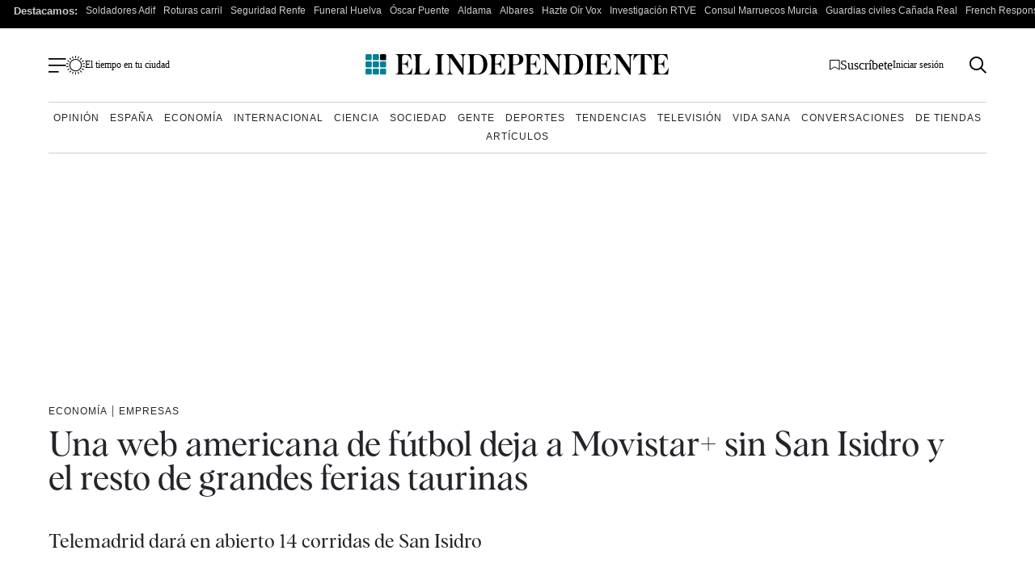

--- FILE ---
content_type: text/html; charset=UTF-8
request_url: https://www.elindependiente.com/economia/2023/02/03/una-web-americana-de-futbol-deja-a-movistar-sin-san-isidro-y-el-resto-de-grandes-ferias-taurinas/
body_size: 43744
content:
<!doctype html>
<html lang="es">
<head><meta charset="UTF-8"><script>if(navigator.userAgent.match(/MSIE|Internet Explorer/i)||navigator.userAgent.match(/Trident\/7\..*?rv:11/i)){var href=document.location.href;if(!href.match(/[?&]nowprocket/)){if(href.indexOf("?")==-1){if(href.indexOf("#")==-1){document.location.href=href+"?nowprocket=1"}else{document.location.href=href.replace("#","?nowprocket=1#")}}else{if(href.indexOf("#")==-1){document.location.href=href+"&nowprocket=1"}else{document.location.href=href.replace("#","&nowprocket=1#")}}}}</script><script>(()=>{class RocketLazyLoadScripts{constructor(){this.v="2.0.4",this.userEvents=["keydown","keyup","mousedown","mouseup","mousemove","mouseover","mouseout","touchmove","touchstart","touchend","touchcancel","wheel","click","dblclick","input"],this.attributeEvents=["onblur","onclick","oncontextmenu","ondblclick","onfocus","onmousedown","onmouseenter","onmouseleave","onmousemove","onmouseout","onmouseover","onmouseup","onmousewheel","onscroll","onsubmit"]}async t(){this.i(),this.o(),/iP(ad|hone)/.test(navigator.userAgent)&&this.h(),this.u(),this.l(this),this.m(),this.k(this),this.p(this),this._(),await Promise.all([this.R(),this.L()]),this.lastBreath=Date.now(),this.S(this),this.P(),this.D(),this.O(),this.M(),await this.C(this.delayedScripts.normal),await this.C(this.delayedScripts.defer),await this.C(this.delayedScripts.async),await this.T(),await this.F(),await this.j(),await this.A(),window.dispatchEvent(new Event("rocket-allScriptsLoaded")),this.everythingLoaded=!0,this.lastTouchEnd&&await new Promise(t=>setTimeout(t,500-Date.now()+this.lastTouchEnd)),this.I(),this.H(),this.U(),this.W()}i(){this.CSPIssue=sessionStorage.getItem("rocketCSPIssue"),document.addEventListener("securitypolicyviolation",t=>{this.CSPIssue||"script-src-elem"!==t.violatedDirective||"data"!==t.blockedURI||(this.CSPIssue=!0,sessionStorage.setItem("rocketCSPIssue",!0))},{isRocket:!0})}o(){window.addEventListener("pageshow",t=>{this.persisted=t.persisted,this.realWindowLoadedFired=!0},{isRocket:!0}),window.addEventListener("pagehide",()=>{this.onFirstUserAction=null},{isRocket:!0})}h(){let t;function e(e){t=e}window.addEventListener("touchstart",e,{isRocket:!0}),window.addEventListener("touchend",function i(o){o.changedTouches[0]&&t.changedTouches[0]&&Math.abs(o.changedTouches[0].pageX-t.changedTouches[0].pageX)<10&&Math.abs(o.changedTouches[0].pageY-t.changedTouches[0].pageY)<10&&o.timeStamp-t.timeStamp<200&&(window.removeEventListener("touchstart",e,{isRocket:!0}),window.removeEventListener("touchend",i,{isRocket:!0}),"INPUT"===o.target.tagName&&"text"===o.target.type||(o.target.dispatchEvent(new TouchEvent("touchend",{target:o.target,bubbles:!0})),o.target.dispatchEvent(new MouseEvent("mouseover",{target:o.target,bubbles:!0})),o.target.dispatchEvent(new PointerEvent("click",{target:o.target,bubbles:!0,cancelable:!0,detail:1,clientX:o.changedTouches[0].clientX,clientY:o.changedTouches[0].clientY})),event.preventDefault()))},{isRocket:!0})}q(t){this.userActionTriggered||("mousemove"!==t.type||this.firstMousemoveIgnored?"keyup"===t.type||"mouseover"===t.type||"mouseout"===t.type||(this.userActionTriggered=!0,this.onFirstUserAction&&this.onFirstUserAction()):this.firstMousemoveIgnored=!0),"click"===t.type&&t.preventDefault(),t.stopPropagation(),t.stopImmediatePropagation(),"touchstart"===this.lastEvent&&"touchend"===t.type&&(this.lastTouchEnd=Date.now()),"click"===t.type&&(this.lastTouchEnd=0),this.lastEvent=t.type,t.composedPath&&t.composedPath()[0].getRootNode()instanceof ShadowRoot&&(t.rocketTarget=t.composedPath()[0]),this.savedUserEvents.push(t)}u(){this.savedUserEvents=[],this.userEventHandler=this.q.bind(this),this.userEvents.forEach(t=>window.addEventListener(t,this.userEventHandler,{passive:!1,isRocket:!0})),document.addEventListener("visibilitychange",this.userEventHandler,{isRocket:!0})}U(){this.userEvents.forEach(t=>window.removeEventListener(t,this.userEventHandler,{passive:!1,isRocket:!0})),document.removeEventListener("visibilitychange",this.userEventHandler,{isRocket:!0}),this.savedUserEvents.forEach(t=>{(t.rocketTarget||t.target).dispatchEvent(new window[t.constructor.name](t.type,t))})}m(){const t="return false",e=Array.from(this.attributeEvents,t=>"data-rocket-"+t),i="["+this.attributeEvents.join("],[")+"]",o="[data-rocket-"+this.attributeEvents.join("],[data-rocket-")+"]",s=(e,i,o)=>{o&&o!==t&&(e.setAttribute("data-rocket-"+i,o),e["rocket"+i]=new Function("event",o),e.setAttribute(i,t))};new MutationObserver(t=>{for(const n of t)"attributes"===n.type&&(n.attributeName.startsWith("data-rocket-")||this.everythingLoaded?n.attributeName.startsWith("data-rocket-")&&this.everythingLoaded&&this.N(n.target,n.attributeName.substring(12)):s(n.target,n.attributeName,n.target.getAttribute(n.attributeName))),"childList"===n.type&&n.addedNodes.forEach(t=>{if(t.nodeType===Node.ELEMENT_NODE)if(this.everythingLoaded)for(const i of[t,...t.querySelectorAll(o)])for(const t of i.getAttributeNames())e.includes(t)&&this.N(i,t.substring(12));else for(const e of[t,...t.querySelectorAll(i)])for(const t of e.getAttributeNames())this.attributeEvents.includes(t)&&s(e,t,e.getAttribute(t))})}).observe(document,{subtree:!0,childList:!0,attributeFilter:[...this.attributeEvents,...e]})}I(){this.attributeEvents.forEach(t=>{document.querySelectorAll("[data-rocket-"+t+"]").forEach(e=>{this.N(e,t)})})}N(t,e){const i=t.getAttribute("data-rocket-"+e);i&&(t.setAttribute(e,i),t.removeAttribute("data-rocket-"+e))}k(t){Object.defineProperty(HTMLElement.prototype,"onclick",{get(){return this.rocketonclick||null},set(e){this.rocketonclick=e,this.setAttribute(t.everythingLoaded?"onclick":"data-rocket-onclick","this.rocketonclick(event)")}})}S(t){function e(e,i){let o=e[i];e[i]=null,Object.defineProperty(e,i,{get:()=>o,set(s){t.everythingLoaded?o=s:e["rocket"+i]=o=s}})}e(document,"onreadystatechange"),e(window,"onload"),e(window,"onpageshow");try{Object.defineProperty(document,"readyState",{get:()=>t.rocketReadyState,set(e){t.rocketReadyState=e},configurable:!0}),document.readyState="loading"}catch(t){console.log("WPRocket DJE readyState conflict, bypassing")}}l(t){this.originalAddEventListener=EventTarget.prototype.addEventListener,this.originalRemoveEventListener=EventTarget.prototype.removeEventListener,this.savedEventListeners=[],EventTarget.prototype.addEventListener=function(e,i,o){o&&o.isRocket||!t.B(e,this)&&!t.userEvents.includes(e)||t.B(e,this)&&!t.userActionTriggered||e.startsWith("rocket-")||t.everythingLoaded?t.originalAddEventListener.call(this,e,i,o):(t.savedEventListeners.push({target:this,remove:!1,type:e,func:i,options:o}),"mouseenter"!==e&&"mouseleave"!==e||t.originalAddEventListener.call(this,e,t.savedUserEvents.push,o))},EventTarget.prototype.removeEventListener=function(e,i,o){o&&o.isRocket||!t.B(e,this)&&!t.userEvents.includes(e)||t.B(e,this)&&!t.userActionTriggered||e.startsWith("rocket-")||t.everythingLoaded?t.originalRemoveEventListener.call(this,e,i,o):t.savedEventListeners.push({target:this,remove:!0,type:e,func:i,options:o})}}J(t,e){this.savedEventListeners=this.savedEventListeners.filter(i=>{let o=i.type,s=i.target||window;return e!==o||t!==s||(this.B(o,s)&&(i.type="rocket-"+o),this.$(i),!1)})}H(){EventTarget.prototype.addEventListener=this.originalAddEventListener,EventTarget.prototype.removeEventListener=this.originalRemoveEventListener,this.savedEventListeners.forEach(t=>this.$(t))}$(t){t.remove?this.originalRemoveEventListener.call(t.target,t.type,t.func,t.options):this.originalAddEventListener.call(t.target,t.type,t.func,t.options)}p(t){let e;function i(e){return t.everythingLoaded?e:e.split(" ").map(t=>"load"===t||t.startsWith("load.")?"rocket-jquery-load":t).join(" ")}function o(o){function s(e){const s=o.fn[e];o.fn[e]=o.fn.init.prototype[e]=function(){return this[0]===window&&t.userActionTriggered&&("string"==typeof arguments[0]||arguments[0]instanceof String?arguments[0]=i(arguments[0]):"object"==typeof arguments[0]&&Object.keys(arguments[0]).forEach(t=>{const e=arguments[0][t];delete arguments[0][t],arguments[0][i(t)]=e})),s.apply(this,arguments),this}}if(o&&o.fn&&!t.allJQueries.includes(o)){const e={DOMContentLoaded:[],"rocket-DOMContentLoaded":[]};for(const t in e)document.addEventListener(t,()=>{e[t].forEach(t=>t())},{isRocket:!0});o.fn.ready=o.fn.init.prototype.ready=function(i){function s(){parseInt(o.fn.jquery)>2?setTimeout(()=>i.bind(document)(o)):i.bind(document)(o)}return"function"==typeof i&&(t.realDomReadyFired?!t.userActionTriggered||t.fauxDomReadyFired?s():e["rocket-DOMContentLoaded"].push(s):e.DOMContentLoaded.push(s)),o([])},s("on"),s("one"),s("off"),t.allJQueries.push(o)}e=o}t.allJQueries=[],o(window.jQuery),Object.defineProperty(window,"jQuery",{get:()=>e,set(t){o(t)}})}P(){const t=new Map;document.write=document.writeln=function(e){const i=document.currentScript,o=document.createRange(),s=i.parentElement;let n=t.get(i);void 0===n&&(n=i.nextSibling,t.set(i,n));const c=document.createDocumentFragment();o.setStart(c,0),c.appendChild(o.createContextualFragment(e)),s.insertBefore(c,n)}}async R(){return new Promise(t=>{this.userActionTriggered?t():this.onFirstUserAction=t})}async L(){return new Promise(t=>{document.addEventListener("DOMContentLoaded",()=>{this.realDomReadyFired=!0,t()},{isRocket:!0})})}async j(){return this.realWindowLoadedFired?Promise.resolve():new Promise(t=>{window.addEventListener("load",t,{isRocket:!0})})}M(){this.pendingScripts=[];this.scriptsMutationObserver=new MutationObserver(t=>{for(const e of t)e.addedNodes.forEach(t=>{"SCRIPT"!==t.tagName||t.noModule||t.isWPRocket||this.pendingScripts.push({script:t,promise:new Promise(e=>{const i=()=>{const i=this.pendingScripts.findIndex(e=>e.script===t);i>=0&&this.pendingScripts.splice(i,1),e()};t.addEventListener("load",i,{isRocket:!0}),t.addEventListener("error",i,{isRocket:!0}),setTimeout(i,1e3)})})})}),this.scriptsMutationObserver.observe(document,{childList:!0,subtree:!0})}async F(){await this.X(),this.pendingScripts.length?(await this.pendingScripts[0].promise,await this.F()):this.scriptsMutationObserver.disconnect()}D(){this.delayedScripts={normal:[],async:[],defer:[]},document.querySelectorAll("script[type$=rocketlazyloadscript]").forEach(t=>{t.hasAttribute("data-rocket-src")?t.hasAttribute("async")&&!1!==t.async?this.delayedScripts.async.push(t):t.hasAttribute("defer")&&!1!==t.defer||"module"===t.getAttribute("data-rocket-type")?this.delayedScripts.defer.push(t):this.delayedScripts.normal.push(t):this.delayedScripts.normal.push(t)})}async _(){await this.L();let t=[];document.querySelectorAll("script[type$=rocketlazyloadscript][data-rocket-src]").forEach(e=>{let i=e.getAttribute("data-rocket-src");if(i&&!i.startsWith("data:")){i.startsWith("//")&&(i=location.protocol+i);try{const o=new URL(i).origin;o!==location.origin&&t.push({src:o,crossOrigin:e.crossOrigin||"module"===e.getAttribute("data-rocket-type")})}catch(t){}}}),t=[...new Map(t.map(t=>[JSON.stringify(t),t])).values()],this.Y(t,"preconnect")}async G(t){if(await this.K(),!0!==t.noModule||!("noModule"in HTMLScriptElement.prototype))return new Promise(e=>{let i;function o(){(i||t).setAttribute("data-rocket-status","executed"),e()}try{if(navigator.userAgent.includes("Firefox/")||""===navigator.vendor||this.CSPIssue)i=document.createElement("script"),[...t.attributes].forEach(t=>{let e=t.nodeName;"type"!==e&&("data-rocket-type"===e&&(e="type"),"data-rocket-src"===e&&(e="src"),i.setAttribute(e,t.nodeValue))}),t.text&&(i.text=t.text),t.nonce&&(i.nonce=t.nonce),i.hasAttribute("src")?(i.addEventListener("load",o,{isRocket:!0}),i.addEventListener("error",()=>{i.setAttribute("data-rocket-status","failed-network"),e()},{isRocket:!0}),setTimeout(()=>{i.isConnected||e()},1)):(i.text=t.text,o()),i.isWPRocket=!0,t.parentNode.replaceChild(i,t);else{const i=t.getAttribute("data-rocket-type"),s=t.getAttribute("data-rocket-src");i?(t.type=i,t.removeAttribute("data-rocket-type")):t.removeAttribute("type"),t.addEventListener("load",o,{isRocket:!0}),t.addEventListener("error",i=>{this.CSPIssue&&i.target.src.startsWith("data:")?(console.log("WPRocket: CSP fallback activated"),t.removeAttribute("src"),this.G(t).then(e)):(t.setAttribute("data-rocket-status","failed-network"),e())},{isRocket:!0}),s?(t.fetchPriority="high",t.removeAttribute("data-rocket-src"),t.src=s):t.src="data:text/javascript;base64,"+window.btoa(unescape(encodeURIComponent(t.text)))}}catch(i){t.setAttribute("data-rocket-status","failed-transform"),e()}});t.setAttribute("data-rocket-status","skipped")}async C(t){const e=t.shift();return e?(e.isConnected&&await this.G(e),this.C(t)):Promise.resolve()}O(){this.Y([...this.delayedScripts.normal,...this.delayedScripts.defer,...this.delayedScripts.async],"preload")}Y(t,e){this.trash=this.trash||[];let i=!0;var o=document.createDocumentFragment();t.forEach(t=>{const s=t.getAttribute&&t.getAttribute("data-rocket-src")||t.src;if(s&&!s.startsWith("data:")){const n=document.createElement("link");n.href=s,n.rel=e,"preconnect"!==e&&(n.as="script",n.fetchPriority=i?"high":"low"),t.getAttribute&&"module"===t.getAttribute("data-rocket-type")&&(n.crossOrigin=!0),t.crossOrigin&&(n.crossOrigin=t.crossOrigin),t.integrity&&(n.integrity=t.integrity),t.nonce&&(n.nonce=t.nonce),o.appendChild(n),this.trash.push(n),i=!1}}),document.head.appendChild(o)}W(){this.trash.forEach(t=>t.remove())}async T(){try{document.readyState="interactive"}catch(t){}this.fauxDomReadyFired=!0;try{await this.K(),this.J(document,"readystatechange"),document.dispatchEvent(new Event("rocket-readystatechange")),await this.K(),document.rocketonreadystatechange&&document.rocketonreadystatechange(),await this.K(),this.J(document,"DOMContentLoaded"),document.dispatchEvent(new Event("rocket-DOMContentLoaded")),await this.K(),this.J(window,"DOMContentLoaded"),window.dispatchEvent(new Event("rocket-DOMContentLoaded"))}catch(t){console.error(t)}}async A(){try{document.readyState="complete"}catch(t){}try{await this.K(),this.J(document,"readystatechange"),document.dispatchEvent(new Event("rocket-readystatechange")),await this.K(),document.rocketonreadystatechange&&document.rocketonreadystatechange(),await this.K(),this.J(window,"load"),window.dispatchEvent(new Event("rocket-load")),await this.K(),window.rocketonload&&window.rocketonload(),await this.K(),this.allJQueries.forEach(t=>t(window).trigger("rocket-jquery-load")),await this.K(),this.J(window,"pageshow");const t=new Event("rocket-pageshow");t.persisted=this.persisted,window.dispatchEvent(t),await this.K(),window.rocketonpageshow&&window.rocketonpageshow({persisted:this.persisted})}catch(t){console.error(t)}}async K(){Date.now()-this.lastBreath>45&&(await this.X(),this.lastBreath=Date.now())}async X(){return document.hidden?new Promise(t=>setTimeout(t)):new Promise(t=>requestAnimationFrame(t))}B(t,e){return e===document&&"readystatechange"===t||(e===document&&"DOMContentLoaded"===t||(e===window&&"DOMContentLoaded"===t||(e===window&&"load"===t||e===window&&"pageshow"===t)))}static run(){(new RocketLazyLoadScripts).t()}}RocketLazyLoadScripts.run()})();</script>
    <meta name="google-site-verification" content="lwhWej8MZsAvNLAZmxU6yrBeXo-7oVtdU1yX55ubIMY">
    
    <meta name="viewport" content="width=device-width, initial-scale=1">

    <link rel="profile" href="https://gmpg.org/xfn/11">
    <meta name="posticywebsite" content="VccleCj6NOUmMWOQ6t6GN829zJDqfp">
    <!-- InMobi Choice. Consent Manager Tag v3.0 (for TCF 2.2) -->
    <script type="rocketlazyloadscript" data-rocket-type="text/javascript" async=true>
        !function(){var e=window.location.hostname.replace("www.",""),t=document.createElement("script"),n=document.getElementsByTagName("script")[0],a="https://cmp.inmobi.com".concat("/choice/","4ke6M6mUC1Jkc","/",e,"/choice.js?tag_version=V3"),p=0;t.async=!0,t.type="text/javascript",t.src=a,n.parentNode.insertBefore(t,n),function(){for(var e,t="__tcfapiLocator",n=[],a=window;a;){try{if(a.frames[t]){e=a;break}}catch(e){}if(a===window.top)break;a=a.parent}e||(!function e(){var n=a.document,p=!!a.frames[t];if(!p)if(n.body){var s=n.createElement("iframe");s.style.cssText="display:none",s.name=t,n.body.appendChild(s)}else setTimeout(e,5);return!p}(),a.__tcfapi=function(){var e,t=arguments;if(!t.length)return n;if("setGdprApplies"===t[0])t.length>3&&2===t[2]&&"boolean"==typeof t[3]&&(e=t[3],"function"==typeof t[2]&&t[2]("set",!0));else if("ping"===t[0]){var a={gdprApplies:e,cmpLoaded:!1,cmpStatus:"stub"};"function"==typeof t[2]&&t[2](a)}else"init"===t[0]&&"object"==typeof t[3]&&(t[3]=Object.assign(t[3],{tag_version:"V3"})),n.push(t)},a.addEventListener("message",(function(e){var t="string"==typeof e.data,n={};try{n=t?JSON.parse(e.data):e.data}catch(e){}var a=n.__tcfapiCall;a&&window.__tcfapi(a.command,a.version,(function(n,p){var s={__tcfapiReturn:{returnValue:n,success:p,callId:a.callId}};t&&(s=JSON.stringify(s)),e&&e.source&&e.source.postMessage&&e.source.postMessage(s,"*")}),a.parameter)}),!1))}(),function(){const e=["2:tcfeuv2","6:uspv1","7:usnatv1","8:usca","9:usvav1","10:uscov1","11:usutv1","12:usctv1"];window.__gpp_addFrame=function(e){if(!window.frames[e])if(document.body){var t=document.createElement("iframe");t.style.cssText="display:none",t.name=e,document.body.appendChild(t)}else window.setTimeout(window.__gpp_addFrame,10,e)},window.__gpp_stub=function(){var t=arguments;if(__gpp.queue=__gpp.queue||[],__gpp.events=__gpp.events||[],!t.length||1==t.length&&"queue"==t[0])return __gpp.queue;if(1==t.length&&"events"==t[0])return __gpp.events;var n=t[0],a=t.length>1?t[1]:null,p=t.length>2?t[2]:null;if("ping"===n)a({gppVersion:"1.1",cmpStatus:"stub",cmpDisplayStatus:"hidden",signalStatus:"not ready",supportedAPIs:e,cmpId:10,sectionList:[],applicableSections:[-1],gppString:"",parsedSections:{}},!0);else if("addEventListener"===n){"lastId"in __gpp||(__gpp.lastId=0),__gpp.lastId++;var s=__gpp.lastId;__gpp.events.push({id:s,callback:a,parameter:p}),a({eventName:"listenerRegistered",listenerId:s,data:!0,pingData:{gppVersion:"1.1",cmpStatus:"stub",cmpDisplayStatus:"hidden",signalStatus:"not ready",supportedAPIs:e,cmpId:10,sectionList:[],applicableSections:[-1],gppString:"",parsedSections:{}}},!0)}else if("removeEventListener"===n){for(var i=!1,o=0;o<__gpp.events.length;o++)if(__gpp.events[o].id==p){__gpp.events.splice(o,1),i=!0;break}a({eventName:"listenerRemoved",listenerId:p,data:i,pingData:{gppVersion:"1.1",cmpStatus:"stub",cmpDisplayStatus:"hidden",signalStatus:"not ready",supportedAPIs:e,cmpId:10,sectionList:[],applicableSections:[-1],gppString:"",parsedSections:{}}},!0)}else"hasSection"===n?a(!1,!0):"getSection"===n||"getField"===n?a(null,!0):__gpp.queue.push([].slice.apply(t))},window.__gpp_msghandler=function(e){var t="string"==typeof e.data;try{var n=t?JSON.parse(e.data):e.data}catch(e){n=null}if("object"==typeof n&&null!==n&&"__gppCall"in n){var a=n.__gppCall;window.__gpp(a.command,(function(n,p){var s={__gppReturn:{returnValue:n,success:p,callId:a.callId}};e.source.postMessage(t?JSON.stringify(s):s,"*")}),"parameter"in a?a.parameter:null,"version"in a?a.version:"1.1")}},"__gpp"in window&&"function"==typeof window.__gpp||(window.__gpp=window.__gpp_stub,window.addEventListener("message",window.__gpp_msghandler,!1),window.__gpp_addFrame("__gppLocator"))}();var s=function(){var e=arguments;typeof window.uspapi!==s&&setTimeout((function(){void 0!==window.uspapi&&window.uspapi.apply(window.uspapi,e)}),500)};if(void 0===window.uspapi){window.uspapi=s;var i=setInterval((function(){p++,window.__uspapi===s&&p<3?console.warn("USP is not accessible"):clearInterval(i)}),6e3)}}();
    </script>
    <!-- End InMobi Choice. Consent Manager Tag v3.0 (for TCF 2.2) -->
    <script type="rocketlazyloadscript" async data-rocket-src="https://ssm.elindependiente.com/dist/customElIndependiente.js"></script>
	    <script type="rocketlazyloadscript">
        dataLayer = [
            {
                "layout": "articulo",
                "categoria_id": "2",
                "categoria": "economia",
                "subcategoria": "empresas",
                "terciariacategoria": "sinct",
                "lastmodify": "",
                "createdby": "",
                "firma": "",
                "fechapublicacion": "20230203",
                "keywords": "",
                "noticia_id": "2806211",
                "user_logged": "",
                "user_id": "",
                "mediatype": "imagen",
                "seotag": "movistar, telefonica, television, toros, ",
                "platform": "web",
                "gaid": "",
                "su": "",
                "publicidad": "1",
                "sinvideos": "",
                "indp": ""
            }
        ];
        <!-- End Datalayer -->
    </script>

    <!-- Marfeel -->
            <meta property="mrf:cms_id" content="2806211" />
	        <meta property="mrf:sections" content="economia"/>
		            <meta property="mrf:tags" content="sub-section:empresas"/>
			    <script type="rocketlazyloadscript" data-rocket-type="text/javascript">
        const userAgent = navigator.userAgent.toLowerCase();
        let mrfTech = 0;
        if (userAgent.includes('android_app')) {
            mrfTech = 4;
        } else if (userAgent.includes('ios_app')) {
            mrfTech = 3;
        }
        !function(){"use strict";function e(e){var t=!(arguments.length>1&&void 0!==arguments[1])||arguments[1],c=document.createElement("script");c.src=e,t?c.type="module":(c.async=!0,c.type="text/javascript",c.setAttribute("nomodule",""));var n=document.getElementsByTagName("script")[0];n.parentNode.insertBefore(c,n)}!function(t,c){!function(t,c,n){var a,o,r;n.accountId=c,null!==(a=t.marfeel)&&void 0!==a||(t.marfeel={}),null!==(o=(r=t.marfeel).cmd)&&void 0!==o||(r.cmd=[]),t.marfeel.config=n;var i="https://sdk.mrf.io/statics";e("".concat(i,"/marfeel-sdk.js?id=").concat(c),!0),e("".concat(i,"/marfeel-sdk.es5.js?id=").concat(c),!1)}(t,c,arguments.length>2&&void 0!==arguments[2]?arguments[2]:{})}(window,3625,{pageType:mrfTech} /*config*/)}();
    </script>
    <!-- Google Tag Manager -->
    <script type="rocketlazyloadscript" async>(function (w, d, s, l, i) {
            w[l] = w[l] || [];
            w[l].push({
                'gtm.start':
                    new Date().getTime(), event: 'gtm.js'
            });
            var f = d.getElementsByTagName(s)[0],
                j = d.createElement(s), dl = l != 'dataLayer' ? '&l=' + l : '';
            j.async = true;
            j.src =
                'https://www.googletagmanager.com/gtm.js?id=' + i + dl;
            f.parentNode.insertBefore(j, f);
        })(window, document, 'script', 'dataLayer', 'GTM-MWSHBZ');</script>
    <!-- End Google Tag Manager -->
<style></style>
	            <link rel="preload" as="image" href="https://www.elindependiente.com/wp-content/uploads/2023/02/EuropaPress_4743599_andres_roca_rey_tradicional_corrida_dia_hispanidad_plaza_toros_ventas_12-723x406.jpg.webp" type="image/webp" fetchpriority="high" media="(max-width:767px)" />
            <link rel="preload" as="image" href="https://www.elindependiente.com/wp-content/uploads/2023/02/EuropaPress_4743599_andres_roca_rey_tradicional_corrida_dia_hispanidad_plaza_toros_ventas_12-1200x675.jpg.webp" type="image/webp" fetchpriority="high"  media="(min-width: 768px)" />
        
    <link rel="preload" href="https://www.elindependiente.com/wp-content/themes/indp23/fonts/Albra-Regular.woff2" as="font"
          crossorigin>
    <link rel="preload" href="https://www.elindependiente.com/wp-content/themes/indp23/fonts/Albra-Semi.woff2" as="font"
          crossorigin>
	
	<style></style>

<noscript>
    <link data-minify="1" rel="stylesheet" href="https://www.elindependiente.com/wp-content/cache/min/1/wp-content/themes/indp23/style.css?ver=1768922071">
</noscript>
    <style></style>
    
    <noscript>
        <link data-minify="1" rel="stylesheet" href="https://www.elindependiente.com/wp-content/cache/background-css/1/www.elindependiente.com/wp-content/cache/min/1/wp-content/themes/indp23/css/single23.css?ver=1768922071&wpr_t=1769771392">
    </noscript>
    
    
    <noscript>
        <link rel="stylesheet" href="https://www.elindependiente.com/wp-includes/css/dist/block-library/style.min.css?ver=3.0.376">
        <link rel="stylesheet" href="https://www.elindependiente.com/wp-includes/css/classic-themes.min.css?ver=3.0.376">
    </noscript>

	<meta name='robots' content='index, follow, max-image-preview:large, max-snippet:-1, max-video-preview:-1' />

	<!-- This site is optimized with the Yoast SEO Premium plugin  - https://yoast.com/wordpress/plugins/seo/ -->
	<title>Una web de fútbol arrebata los derechos de los toros a Movistar+</title>
<link data-rocket-prefetch href="https://pubtags.addoor.net" rel="dns-prefetch">
<link data-rocket-prefetch href="https://sonar.viously.com" rel="dns-prefetch">
<link data-rocket-prefetch href="https://scripts.ssm.codes" rel="dns-prefetch">
<link data-rocket-prefetch href="https://www.googletagmanager.com" rel="dns-prefetch">
<link data-rocket-prefetch href="https://sdk.mrf.io" rel="dns-prefetch">
<link data-rocket-prefetch href="https://cmp.inmobi.com" rel="dns-prefetch">
<link data-rocket-prefetch href="https://ssm.elindependiente.com" rel="dns-prefetch">
<link data-rocket-prefetch href="https://cdn.onesignal.com" rel="dns-prefetch">
<link data-rocket-prefetch href="https://cdn.viously.com" rel="dns-prefetch">
<link data-rocket-prefetch href="https://player.viads.com" rel="dns-prefetch">
<link data-rocket-prefetch href="https://pagead2.googlesyndication.com" rel="dns-prefetch">
<link data-rocket-prefetch href="https://securepubads.g.doubleclick.net" rel="dns-prefetch">
<link data-rocket-prefetch href="https://sync.sparteo.com" rel="dns-prefetch">
<link data-rocket-prefetch href="https://www.google.com" rel="dns-prefetch">
<link data-rocket-prefetch href="https://static.videoo.tv" rel="dns-prefetch">
<link data-rocket-prefetch href="https://cse.google.com" rel="dns-prefetch">
<style id="wpr-usedcss">@media only screen and (min-width:0px) and (max-width:767px){.Billboard,.Billboard_1,.Billboard_2,.Billboard_3,.Content_1,.Content_2,.Content_3,.Footer_1,.Rectangle_1,.Rectangle_2,.Rectangle_3,.Rectangle_4,.Rectangle_5,.Rectangle_6,.Rectangle_7,.Rectangle_8,.Rectangle_9{display:none}.Mobile_Pos2{min-height:630px;max-width:336px;display:block!important;margin-left:auto;margin-right:auto;margin-bottom:20px}.Mobile_Footer_1,.Mobile_Pos3{min-height:310px;max-width:336px;display:block!important;margin-left:auto;margin-right:auto;margin-bottom:20px}}@media only screen and (min-width:768px) and (max-width:998px){.Billboard,.Billboard_1,.Billboard_2,.Billboard_3,.Footer_1{min-height:120px;max-width:728px;display:block!important;margin-left:auto;margin-right:auto;margin-bottom:20px}}@media only screen and (min-width:999px){.Billboard,.Billboard_1,.Billboard_2,.Billboard_3,.Footer_1{min-height:280px;max-width:990px;display:block!important;margin-left:auto;margin-right:auto;margin-bottom:20px}.Footer_1{max-width:970px}}@media only screen and (min-width:768px){.Content_1,.Content_2,.Content_3,.Rectangle_1,.Rectangle_2,.Rectangle_3,.Rectangle_4,.Rectangle_5,.Rectangle_6,.Rectangle_7,.Rectangle_8,.Rectangle_9{min-height:630px;max-width:300px;display:block!important;margin-left:auto;margin-right:auto;margin-bottom:20px}.Content_1,.Content_2,.Content_3{min-height:310px;max-width:336px}.Mobile_Footer_1,.Mobile_Pos2,.Mobile_Pos3{display:none}}@font-face{font-family:albraregular;src:url(https://www.elindependiente.com/wp-content/themes/indp23/fonts/Albra-Regular.woff2) format("woff2"),url(https://www.elindependiente.com/wp-content/themes/indp23/fonts/Albra-Regular.woff) format("woff");font-weight:400;font-style:normal;font-display:swap}@font-face{font-family:albrasemi;src:url(https://www.elindependiente.com/wp-content/themes/indp23/fonts/Albra-Semi.woff2) format("woff2"),url(https://www.elindependiente.com/wp-content/themes/indp23/fonts/Albra-Semi.woff) format("woff");font-weight:400;font-style:normal;font-display:swap}html{font-size:16px;font-size:1rem;text-rendering:optimizeLegibility}body,button,input,optgroup,select,textarea{color:#24252b;font-family:TimesNewRoman,'Times New Roman',Times,Baskerville,Georgia,serif;font-size:1rem;line-height:1.4;font-weight:400}body{-webkit-font-smoothing:antialiased;-moz-osx-font-smoothing:grayscale}h1,h2{clear:both;font-family:albrasemi,TimesNewRoman,'Times New Roman',Times,Baskerville,Georgia,serif;font-weight:400;line-height:1}.single h1.wp-block-heading,.single h2.wp-block-heading{clear:none}h1{font-size:30px;font-size:1.875rem}@media screen and (min-width:992px){body,button,input,optgroup,select,textarea{line-height:1.3}h1{font-size:44px;font-size:2.75rem}}h2{font-size:28px;font-size:1.75rem}@media screen and (min-width:992px){h2{font-size:30px;font-size:1.875rem}}p{margin-bottom:1rem}cite{font-style:italic}address{margin:0 0 1rem}code{font-family:monaco,consolas,'Andale Mono','DejaVu Sans Mono',monospace}ins{background:#fff9c0;text-decoration:none}strong{font-weight:700}body{background:#fff}hr{background-color:#ccc;border:0;height:1px;margin-bottom:1.5em}ol,ul{margin:0 0 1rem}ol li,ul li{margin-bottom:8px}ul{list-style:none}ol{list-style:decimal}li>ol,li>ul{margin-bottom:0;margin-left:1.5em}table{margin:0 0 10px;width:100%}a,a:active,a:focus,a:hover,a:visited{color:#24252b}a:active,a:focus,a:hover{outline:0}button,input[type=button],input[type=reset],input[type=submit]{border-radius:50px;background:#008192;color:#fff;line-height:1;padding:16px 52px;font-family:'Helvetica Neue',Helvetica,Arial,sans-serif;font-weight:700;cursor:pointer;text-decoration:none;margin-top:20px;font-size:16px;display:inline-block;border:0;font-size:12px;font-size:.75rem}button:visited,input[type=button]:visited,input[type=reset]:visited,input[type=submit]:visited{color:#fff}button:hover,input[type=button]:hover,input[type=reset]:hover,input[type=submit]:hover{opacity:.7;color:#fff}@media screen and (min-width:992px){button,input[type=button],input[type=reset],input[type=submit]{font-size:14px}}input[type=date],input[type=email],input[type=number],input[type=search],input[type=text],input[type=time],input[type=url],textarea{color:#8c8c8c;border:1px solid #79808a;border-radius:8px;width:100%;padding:15px 10px}input[type=date]:focus,input[type=email]:focus,input[type=number]:focus,input[type=search]:focus,input[type=text]:focus,input[type=time]:focus,input[type=url]:focus,textarea:focus{color:#111}input[type=date]:disabled,input[type=email]:disabled,input[type=number]:disabled,input[type=search]:disabled,input[type=text]:disabled,input[type=time]:disabled,input[type=url]:disabled,textarea:disabled{background-color:#efefef}select{border:1px solid #79808a;padding:10px;border-radius:5px;background:#fff}textarea{width:100%}::-moz-placeholder{color:#8c8c8c;opacity:1}::-ms-input-placeholder{opacity:1}::placeholder{color:#8c8c8c;opacity:1}::-ms-input-placeholder{color:#8c8c8c}embed,iframe,img,object{max-width:100%}img{height:auto}figcaption{font-size:14px;font-size:.875rem;font-family:albraregular,TimesNewRoman,'Times New Roman',Times,Baskerville,Georgia,serif;padding-top:10px;line-height:1.3;letter-spacing:.3px}.container{margin:0 auto;width:100%;padding-right:20px;padding-left:20px}@media screen and (min-width:756px){.container{max-width:750px}}@media screen and (min-width:768px){.container{max-width:860px}}@media screen and (min-width:992px){figcaption{font-size:12px;font-size:.75rem}.container{max-width:960px}}.container:after{content:"";display:block;clear:both}html{line-height:1.15;-webkit-text-size-adjust:none;-moz-text-size-adjust:none}body{margin:0}main{display:block}h1{font-size:2em;margin:.67em 0}hr{box-sizing:content-box;height:0;overflow:visible}a{background-color:transparent}strong{font-weight:bolder}code{font-family:monospace,monospace;font-size:1em}img{border-style:none}button,input,optgroup,select,textarea{font-family:inherit;font-size:100%;line-height:1.15;margin:0}button,input{overflow:visible}button,select{text-transform:none}[type=button],[type=reset],[type=submit],button{-webkit-appearance:button}[type=button]::-moz-focus-inner,[type=reset]::-moz-focus-inner,[type=submit]::-moz-focus-inner,button::-moz-focus-inner{border-style:none;padding:0}[type=button]:-moz-focusring,[type=reset]:-moz-focusring,[type=submit]:-moz-focusring,button:-moz-focusring{outline:ButtonText dotted 1px}fieldset{padding:.35em .75em .625em}legend{box-sizing:border-box;color:inherit;display:table;max-width:100%;padding:0;white-space:normal}progress{vertical-align:baseline}textarea{overflow:auto}[type=checkbox],[type=radio]{box-sizing:border-box;padding:0}[type=number]::-webkit-inner-spin-button,[type=number]::-webkit-outer-spin-button{height:auto}[type=search]{-webkit-appearance:textfield;outline-offset:-2px}[type=search]::-webkit-search-decoration{-webkit-appearance:none}::-webkit-file-upload-button{-webkit-appearance:button;font:inherit}[hidden],template{display:none}*,:after,:before{box-sizing:inherit}html{box-sizing:border-box}.bannerandheader{min-height:110px;margin-bottom:23px}.home .bannerandheader{min-height:160px}.bannerandheader__banner{z-index:17;background-color:#fff}.bannerandheader__banner #top{margin:20px auto 30px;height:120px;position:relative;overflow:hidden}@media screen and (min-width:768px){.bannerandheader__banner #top{height:280px}#site-navigation.toggled ul#menu-menu-principal{-moz-column-count:2;column-count:2}}#header_ultimas_noticias{background:#000}#header_ultimas_noticias ul{list-style-type:none;display:flex;flex-wrap:nowrap;overflow-y:auto;padding:0 17px;margin:0;scrollbar-width:none;-ms-overflow-style:none}#header_ultimas_noticias ul::-webkit-scrollbar{display:none}#header_ultimas_noticias li{margin-right:10px}#header_ultimas_noticias a{font-size:12px;position:relative;text-decoration:none}#header_ultimas_noticias .header_ultimas_noticias__titulo,#header_ultimas_noticias a{white-space:nowrap;font-family:'Helvetica Neue',Helvetica,Arial,sans-serif;color:#cecdcd;line-height:27px}#header_ultimas_noticias .header_ultimas_noticias__titulo{font-size:13px;font-weight:700}#header{padding-top:22px}#header .header-top{display:flex;align-items:center;padding:0 0 16px;position:relative;flex-wrap:wrap;justify-content:center;transform:translateZ(0)}@media screen and (min-width:992px){.bannerandheader{min-height:440px}.home .bannerandheader{min-height:475px}#header{padding-top:32px}#header .header-top{justify-content:space-between;flex-wrap:nowrap;border-bottom:1px solid #cfcfcf;padding-bottom:32px}}#header .header-top>div{display:flex;align-items:center;gap:32px}@media screen and (min-width:992px){#header .header-top>div{flex-basis:21.64%}}#header .header-top>div.header-top__nav #nav-icon{padding:0;display:flex;align-items:center}@media screen and (min-width:992px){#header .header-top>div.header-top__suscripcion{justify-content:flex-end;padding-right:53.5px;flex-basis:21.64%}.home #header .header-top>div:not(.site-logo){margin-top:-22px}}#header .header-top button{background:0 0;border:0}#header .header-top #site-title{margin:0;display:flex;align-items:center;justify-content:center}@media screen and (min-width:992px){#header .header-top #site-title{flex-basis:56.72%;margin:0 auto}}#header .header-top #site-title a,#header .header-top #site-title img{display:block}#header .header-top .header-el-tiempo{display:none;align-items:center;color:#000;text-decoration:none;gap:16px;font-size:12px;font-size:.75rem}@media screen and (min-width:992px){#header .header-top .header-el-tiempo{display:flex}}#header .header-top .boton-suscripcion,#header .header-top .tools__login{text-decoration:none;color:#000}#header .header-top .boton-suscripcion{display:flex;align-items:center;gap:6px}@media screen and (max-width:991px){#header .header-top{margin-left:-20px;margin-right:-20px;box-shadow:0 1px 1px rgba(0,0,0,.02),0 2px 2px rgba(0,0,0,.02),0 4px 4px rgba(0,0,0,.02),0 8px 8px rgba(0,0,0,.02)}#header .header-top>div.header-top__nav{position:absolute;left:16px}#header .header-top #site-title{max-width:230px}#header .header-top .boton-suscripcion{display:none}.home #header .header-top .boton-suscripcion{position:absolute;left:0;top:46px;width:100%;display:flex;justify-content:center}.is_stuck #header .header-top .boton-suscripcion{display:none!important}}#header .header-top .tools__login{display:none;font-size:12px;font-size:.75rem}@media screen and (min-width:1200px){.container{max-width:1200px}#header .header-top .tools__login{display:block}#header .header-top .tools__login img{display:none}}#header .header-top #full-screen-search-container{display:flex;align-items:center}#header .header-top #full-screen-search-container .desplegable-buscador{padding:0}#header .header-top #full-screen-search-container .desplegable-buscador img{display:block}.is_stuck #header .header-top{position:fixed;left:0;top:0;width:100%;z-index:1030;transition:top .3s ease;background:#fff;padding:18px 32px;margin:0}.is_stuck #header .header-top .header-top__nav{left:16px;position:absolute}.is_stuck #header .header-top .header-el-tiempo{display:none!important}.is_stuck #header .header-top .header-top__suscripcion{padding-right:0;position:absolute;right:16px}.is_stuck #header .header-top .tools__login{font-size:12px;font-size:.75rem;display:block!important}.is_stuck #header .header-top .tools__login img{top:0;right:0;position:relative;display:block!important}.is_stuck #header .header-top .tools__login span{display:none}.is_stuck #header .header-top #site-title img{max-width:230px}.is_stuck #header .header-top div:not(.site-logo){margin-top:0}.is_stuck #header .header-top #search{display:none}#header #search{position:absolute;right:16px}#header .popup--search{display:none;background:#fff;position:relative}#header .popup--search button{padding:14px}#site-navigation{margin:0 -15px;border-top:1px solid #cfcfcf;border-bottom:1px solid #cfcfcf;padding:8px 0;letter-spacing:1px}@media screen and (max-width:991px){.home #site-navigation{margin:50px -15px 20px}}#site-navigation ul{list-style:none;margin:0;padding-left:0;text-align:center}#site-navigation ul li{display:inline-block;position:relative;margin-bottom:0}#site-navigation ul li.menu-ultimas-noticias{display:none}#site-navigation ul li a{display:inline-block;white-space:nowrap;text-transform:uppercase;padding:4px;text-decoration:none;font-family:'Helvetica Neue',Helvetica,Arial,sans-serif;font-size:13px;font-size:.8125rem}#site-navigation ul li.focus>ul,#site-navigation ul li:hover>ul{left:auto}#site-navigation ul ul{box-shadow:0 3px 3px rgba(0,0,0,.2);position:absolute;top:100%;left:-999em;z-index:99999;text-align:left;background:#fff;padding:16px 20px}#site-navigation ul ul li{min-width:150px}#site-navigation ul ul li.focus>ul,#site-navigation ul ul li:hover>ul{left:100%}#site-navigation ul ul li.focus>a,#site-navigation ul ul li:hover>a{opacity:.7;border-bottom:1px solid transparent}#site-navigation ul ul a{padding:4px 0 6px;border-bottom:1px solid transparent;text-transform:none;letter-spacing:.4px}#site-navigation ul ul ul{left:-999em;top:0}@media screen and (max-width:1087px){#site-navigation:not(.toggled) ul.menu{overflow:auto;white-space:nowrap;position:relative;text-align:left}#site-navigation:not(.toggled) ul.menu a{padding:4px 8px}#site-navigation:not(.toggled) ul.menu li:first-of-type a{padding-left:16px}#site-navigation:not(.toggled) ul.menu li:last-of-type a{padding-right:16px}#site-navigation:not(.toggled) ul.menu .sub-menu{display:none}}#site-navigation #nav-icon-close,#site-navigation .menu-container__header{display:none}#site-navigation.toggled{position:fixed;top:0;left:0;width:100%;height:100%;z-index:9999999;padding:0;margin:0;border:0;background:#fff;display:block}#site-navigation.toggled #nav-icon-close{display:block;position:absolute;left:20px;top:20px;border:0;padding:0;background:0 0}#site-navigation.toggled #nav-icon-close:hover{background:0 0}#site-navigation.toggled ul#menu-menu-principal{display:block;text-align:left;overflow-y:scroll;border-top:1px solid #707070;padding:20px 20px 126px;height:100vh}#site-navigation.toggled ul#menu-menu-principal::-webkit-scrollbar{width:0;background:0 0}@media screen and (max-width:992px){#site-navigation.toggled ul#menu-menu-principal{-webkit-overflow-scrolling:touch}}#site-navigation.toggled ul#menu-menu-principal li{display:block;float:none;padding:0}@media screen and (min-width:992px){.is_stuck #header .header-top .header-top__suscripcion{right:36px}.is_stuck #header .header-top #site-title img{max-width:292px}#header #search{right:0}#site-navigation{margin:8px 0 0;padding:0 0 8px;border-top:0}#site-navigation ul li a{font-size:12px;font-size:.75rem}#site-navigation.toggled ul#menu-menu-principal{margin-top:60px}#site-navigation.toggled ul#menu-menu-principal li{-webkit-column-break-inside:avoid;padding:0 0 10px}#site-navigation.toggled .menu-container__header .navigation-logo{position:absolute;top:20px;left:116px}}#site-navigation.toggled ul#menu-menu-principal a{padding:10px 0;font-size:12px;font-size:.75rem;font-weight:700}#site-navigation.toggled ul#menu-menu-principal ul{left:0;box-shadow:0 0 0;position:relative;padding:0}#site-navigation.toggled ul#menu-menu-principal ul li{display:inline-block;padding:0 20px 0 0;min-width:inherit}#site-navigation.toggled ul#menu-menu-principal ul li a{font-weight:400;text-transform:uppercase}#site-navigation.toggled .menu-container__header{display:block}@media screen and (max-width:991px){#site-navigation.toggled .menu-container__header{display:flex;justify-content:center;align-content:center;padding:20px}}#site-navigation.toggled .menu-container__header .boton-suscripcion{position:absolute;right:66px;top:20px;text-decoration:none;color:#000;display:none}@media screen and (min-width:768px){#site-navigation.toggled .menu-container__header .boton-suscripcion{display:block}}#site-navigation.toggled .menu-container__header .tools__login{display:none}.noscroll{position:relative;overflow:hidden;top:0}#messageBox{position:absolute;bottom:0;left:0;display:none;top:0;width:100%;align-items:center;justify-content:center;height:500px;text-shadow:2px 0 #fff,-2px 0 #fff,0 2px #fff,0 -2px #fff,1px 1px #fff,-1px -1px #fff,1px -1px #fff,-1px 1px #fff;z-index:999999}.adv{margin:0 auto;text-align:center}.adv iframe{max-width:100%}.adv>*{display:flex;justify-content:center}.sidebar__right1,.sidebar__right2{position:relative}@media screen and (min-width:992px){.sidebar__right1,.sidebar__right2{height:700px;margin-bottom:8px}.single #sidebar .adv{position:-webkit-sticky;position:sticky;top:116px}}.single #noticia-completa .adv{margin-bottom:30px}div[data-type-publi=mega]{margin-left:auto;margin-right:auto;height:120px;position:relative;background:#fefefe;overflow:hidden}@media screen and (min-width:768px){#site-navigation.toggled .menu-container__header .tools__login{display:block;right:16px;top:19px;position:absolute}div[data-type-publi=mega]{height:280px;padding:0}}div[data-type-publi=mega]>div{position:-webkit-sticky;position:sticky;top:40px}div[data-type-publi=roba]{height:630px}div[data-type-publi=roba]>div{position:-webkit-sticky;position:sticky;top:40px}#right1,#right2,#right3,#right4,div[data-type-publi=roba]{height:630px;clear:both}#right1>div,#right2>div,#right3>div,#right4>div,div[data-type-publi=roba]>div{position:-webkit-sticky;position:sticky;top:40px}.home #bottom{margin-top:30px}.adv.inf{margin-top:32px}.page-template-page-portada-nueva .roba div[class^=Mobile_Pos]>div.ssm_adunit_container{height:600px}.page-template-page-portada-nueva .roba div[class^=Mobile_Pos]>div.ssm_adunit_container>div{position:-webkit-sticky;position:sticky;top:80px}.bloque-masvisto{border:1px solid #dedede;padding:24px 18px;margin-bottom:32px}.bloque-masvisto__titulo{text-transform:uppercase;font-family:albraregular,TimesNewRoman,'Times New Roman',Times,Baskerville,Georgia,serif;font-size:20px;font-size:1.25rem;text-align:center;margin:0 0 22px}.page-template-page-portada-nueva .bloque-masvisto__titulo{margin:0 0 32px}.bloque-masvisto ol{list-style-type:none;margin:0;padding:0}@media screen and (min-width:992px){.bloque-masvisto{padding:20px}.page-template-page-portada-nueva .bloque-masvisto{padding:32px}.bloque-masvisto ol{display:flex;flex-wrap:wrap;gap:0;justify-content:space-between}.page-template-page-portada-nueva .bloque-masvisto ol{gap:32px}}.bloque-masvisto ol li{flex-basis:100%;display:flex;gap:12px;font-family:albraregular,TimesNewRoman,'Times New Roman',Times,Baskerville,Georgia,serif;margin-bottom:16px;font-size:16px;font-size:1rem}.page-template-page-portada-nueva .bloque-masvisto ol li{gap:16px;margin-bottom:26px}.bloque-masvisto ol li a{text-decoration:none;color:#000;line-height:1.3}@media screen and (max-width:767px){#content_1_mobile{height:630px;clear:both}#content_1_mobile>div{position:-webkit-sticky;position:sticky;top:40px}.bloque-masvisto ol li a{font-size:18px;font-size:1.125rem}.bloque-es-tendencia ul li{line-height:1.3}}.bloque-masvisto ol li span{display:block;line-height:1;min-width:36px;text-align:center;font-size:32px;font-size:2rem}@media screen and (min-width:992px){.bloque-masvisto ol li{flex-basis:29%}.bloque-masvisto ol li span{font-size:36px;font-size:2.25rem}}.page-template-page-portada-nueva .bloque-masvisto ol li span{font-size:40px;font-size:2.5rem}@media screen and (min-width:1326px){.container{max-width:1326px}.home .container{max-width:1326px}.page-template-page-portada-nueva .bloque-masvisto ol li span{font-size:48px;font-size:3rem}}.banner-newsletter{border-top:1px solid #66726a;border-bottom:1px solid #66726a;margin-bottom:32px}.banner-newsletter div{display:flex;justify-content:space-between;align-items:center;padding:6px 0;flex-wrap:wrap;margin:0 auto;max-width:630px}.banner-newsletter div p{font-family:TimesNewRoman,'Times New Roman',Times,Baskerville,Georgia,serif;font-size:16px;font-size:1rem}@media screen and (max-width:991px){.banner-newsletter div{justify-content:center;padding:16px 0;gap:12px}.banner-newsletter div img{flex-basis:72px}.banner-newsletter div p{flex-basis:calc(100% - 84px);margin:0}}@media screen and (min-width:992px){.banner-newsletter div{flex-wrap:nowrap}}.banner-newsletter div a{background:#66726a;color:#fff;font-size:12px;font-size:.75rem;display:flex;gap:8px;align-items:center;text-decoration:none;border-radius:50px;padding:10px 22px;font-family:'Helvetica Neue',Helvetica,Arial,sans-serif;font-weight:700}@media screen and (max-width:991px){.banner-newsletter div a{padding:10px 32px;font-size:16px;font-size:1rem}}.banner-newsletter div a:hover{background:#000}.bloque-es-tendencia{box-shadow:0 2px 13px -3px rgba(0,0,0,.3);padding:20px;margin-top:16px}.page-template-page-portada-nueva .bloque-es-tendencia{margin-top:0}.bloque-es-tendencia>p{font-size:16px;font-size:1rem;font-family:albrasemi,TimesNewRoman,'Times New Roman',Times,Baskerville,Georgia,serif;text-transform:uppercase;text-align:center;margin-top:0;letter-spacing:1px}.bloque-es-tendencia>p span{height:1px;width:32px;background:#000;display:block;margin:10px auto}.bloque-es-tendencia ul{list-style-type:none;padding:0;margin:0}.bloque-es-tendencia ul li{border-bottom:.5px solid #707070;padding-bottom:14px;margin-bottom:14px}.bloque-es-tendencia ul li:last-of-type{border:0;padding-bottom:0;margin-bottom:0}.bloque-es-tendencia ul li a{text-decoration:none;color:#000;display:flex;gap:16px;justify-content:space-between}.bloque-es-tendencia ul li p{font-family:albraregular,TimesNewRoman,'Times New Roman',Times,Baskerville,Georgia,serif;font-size:18px;font-size:1.125rem;margin:0}@media screen and (min-width:992px){.bloque-es-tendencia ul li p{font-size:16px;font-size:1rem}}.bloque-es-tendencia ul li .imagen-tendencia{flex-basis:59px;display:block;max-width:59px;margin-left:auto;align-self:start}@-webkit-keyframes blink{0%{opacity:1}50%{opacity:.5}to{opacity:1}}@keyframes blink{0%{opacity:1}50%{opacity:.5}to{opacity:1}}.bloque-ultimas-noticias{padding:20px}.page-template-page-portada-nueva .bloque-ultimas-noticias{padding:25px 0}.bloque-ultimas-noticias>p{font-size:16px;font-size:1rem;font-family:albrasemi,TimesNewRoman,'Times New Roman',Times,Baskerville,Georgia,serif;text-transform:uppercase;text-align:left;margin-top:0;border-top:.5px solid #707070;padding:4px 0 10px;position:relative;letter-spacing:1px}.bloque-ultimas-noticias>p:after{content:"";position:absolute;left:0;bottom:0;width:100%;height:6px;background-color:#f0eded;border-top:.5px solid #707070}.bloque-ultimas-noticias>p span{display:inline-block;width:10px;height:10px;background-color:#008192;border-radius:50%;margin-right:5px;-webkit-animation:2s infinite blink;animation:2s infinite blink;margin-bottom:1px}.bloque-ultimas-noticias ul{list-style-type:none;padding:0;margin:0}.bloque-ultimas-noticias ul li{border-bottom:.5px solid #000;padding-bottom:14px;margin-bottom:14px;display:flex;gap:16px}.bloque-ultimas-noticias ul li:last-of-type{position:relative;border-bottom:0;padding-bottom:18px}.bloque-ultimas-noticias ul li:last-of-type:after{content:"";position:absolute;left:0;bottom:0;width:100%;height:6px;background-color:#f0eded;border-top:.5px solid #000}.bloque-ultimas-noticias ul li a{text-decoration:none;color:#000;font-family:albraregular,TimesNewRoman,'Times New Roman',Times,Baskerville,Georgia,serif;font-size:18px;font-size:1.125rem;margin:0}@media screen and (min-width:992px){.bloque-ultimas-noticias ul li a{font-size:16px;font-size:1rem}}.bloque-ultimas-noticias ul li span{font-family:arial,sans-serif;font-weight:700;min-width:50px;font-size:18px;font-size:1.125rem}#footer{border-top:4px solid #66726a;margin-top:32px}#footer #redes-footer{display:flex;gap:40px;justify-content:center;padding:0;margin:0 0 16px}#footer #menu-corporativo{display:flex;flex-wrap:wrap;justify-content:center;gap:0;font-size:12px;font-size:.75rem;font-family:'Helvetica Neue',Helvetica,Arial,sans-serif;margin:26px 0 20px;list-style-type:none;padding:0}#footer #menu-corporativo a{text-decoration:none;color:#000;padding:6px 12px}#footer #copyright{text-align:center;margin-bottom:20px;text-transform:uppercase;font-size:11px;font-size:.6875rem;font-family:'Helvetica Neue',Helvetica,Arial,sans-serif;font-weight:700}#footer .footer-content{display:flex;flex-wrap:wrap;font-family:albraregular,TimesNewRoman,'Times New Roman',Times,Baskerville,Georgia,serif;margin:2px 0 40px;border-top:1px solid #66726a;font-size:14px;font-size:.875rem}#footer .footer-content>div{flex-basis:100%}#footer .footer-content__titular{font-family:albrasemi,TimesNewRoman,'Times New Roman',Times,Baskerville,Georgia,serif;font-size:18px;font-size:1.125rem;margin-top:0;line-height:1}@media screen and (min-width:992px){.bloque-ultimas-noticias ul li span{font-size:16px;font-size:1rem}#footer .footer-content{flex-wrap:nowrap}#footer .footer-content>div{padding-right:2%;border-right:1px solid #707070;margin-right:2%;flex-basis:18%;margin-top:40px}#footer .footer-content>div:first-of-type{padding-left:2%}#footer .footer-content>div:last-of-type{border-right:none;margin-right:0;margin-top:0}#footer .footer-content__titular img{display:none}.single-standard .content_header{max-width:1140px}}#footer .footer-content ul{margin:0;padding:0}#footer .footer-content ul a{text-decoration:none}#footer .footer-content__otras-webs{text-align:center}#footer .footer-content__otras-webs a{font-family:albrasemi,TimesNewRoman,'Times New Roman',Times,Baskerville,Georgia,serif;text-decoration:none}#footer .footer-content__otras-webs img{max-width:80%}#footer .footer-content__hazte-premium{display:flex;flex-direction:column;justify-content:center;align-items:center}#footer .footer-content__hazte-premium a.boton-suscripcion{text-decoration:none;display:flex;gap:6px;align-items:center}#footer .footer-content__hazte-premium .semicirculo{width:150px;height:75px;background-color:#c22020;border-radius:0 0 100px 100px;display:flex;justify-content:center;align-items:center;text-align:center;position:relative;margin:0 auto}#footer .footer-content__hazte-premium .footer-content__titular{padding-top:6px;font-size:16px;font-size:1rem;color:#fff;display:flex;flex-direction:column;justify-content:center;align-items:center;gap:14px}#footer .footer-content__hazte-premium img{max-width:80%;margin:0 auto}@media screen and (max-width:991px){#footer .footer-content>div{border-bottom:1px solid #b7b7b7}#footer .footer-content>div li{font-size:16px;font-size:1rem}#footer .footer-content>div.desplegable ul{max-height:0;overflow:hidden;transition:max-height .3s ease}#footer .footer-content>div.desplegable .footer-content__titular{cursor:pointer;-webkit-user-select:none;-moz-user-select:none;-ms-user-select:none;user-select:none;display:flex;align-items:center}#footer .footer-content>div.desplegable .footer-content__titular img{margin-left:auto}#footer .footer-content>div.footer-content__hazte-premium{flex-basis:43%!important;max-width:43%;margin-left:auto;border-bottom:0}#footer .footer-content>div.footer-content__hazte-premium .semicirculo{width:140px;height:65px}#footer .footer-content>div.footer-content__otras-webs{flex-basis:50%!important;max-width:50%;border-bottom:0}#footer .footer-content>div.open ul{max-height:500px;overflow:visible}#footer .footer-content>div.open .footer-content__titular img{transform:rotate(180deg)}#footer .footer-content .footer-content__titular{padding-top:12px}}@media screen and (min-width:1326px){.content_header{padding:0 8.23%;margin-top:74px}.single-standard .single-content-wrapper .content-wrapper .article-content{padding-left:8.23%}}.content_header__categoria{margin:0 0 2px;letter-spacing:1px}.single-standard .content_header__categoria a{font-size:12px;font-size:.75rem;text-decoration:none;font-family:'Helvetica Neue',Helvetica,Arial,sans-serif;text-transform:uppercase}.single-standard .content_header__categoria a span{display:block;line-height:1}.content_header h1{margin:0 0 20px;line-height:1;font-family:albraregular,TimesNewRoman,'Times New Roman',Times,Baskerville,Georgia,serif;font-size:30px;font-size:1.875rem}@media screen and (min-width:992px){.content_header__categoria{margin:0 0 10px}.content_header h1{margin:0 0 45px;font-size:42px;font-size:2.625rem}}.entry-subtitle{font-family:albraregular,TimesNewRoman,'Times New Roman',Times,Baskerville,Georgia,serif;margin:0 0 26px;font-size:20px;font-size:1.25rem;line-height:1.1}@media screen and (min-width:992px){.entry-subtitle{font-size:24px;font-size:1.5rem;margin:0 0 65px;line-height:1.1}.single-standard .header-media{max-width:1179px;margin:0 auto;display:flex;gap:32px;flex-direction:column}}@media screen and (min-width:992px) and (min-width:992px){.single-standard .header-media{flex-direction:row;gap:47px}}.header-media #area_interactivo img{display:block}.single-standard .header-media #area_interactivo{flex-basis:100%}@media screen and (min-width:992px){.single-standard .header-media #area_interactivo{flex-basis:72.7%}}.header-media #area_interactivo .area_interactivo__play-player{pointer-events:none;position:absolute;z-index:1;left:20px;bottom:20px;display:flex;gap:20px;align-items:center;max-width:calc(100% - 40px)}.header-media #area_interactivo .area_interactivo__play-player .area_interactivo__play{width:50px!important;height:50px!important}.header-media #area_interactivo .area_interactivo__play-player p{font-family:helvetica,arial,sans-serif;color:#fff;font-weight:700;font-size:16px;line-height:1.2;margin:0;padding-right:35px}.single-standard .entry_meta{flex-basis:100%;margin:30px 0 10px}@media screen and (min-width:992px){.header-media #area_interactivo .area_interactivo__play-player{left:40px;bottom:40px}.header-media #area_interactivo .area_interactivo__play-player .area_interactivo__play{width:80px!important;height:80px!important}.header-media #area_interactivo .area_interactivo__play-player p{font-size:18px}.single-standard .entry_meta{margin:0;flex-basis:21%;padding-top:32px}}.entry_meta .author{font-style:normal;text-decoration:none;color:#000;font-family:albrasemi,TimesNewRoman,'Times New Roman',Times,Baskerville,Georgia,serif;line-height:1;margin-bottom:2px}.single-standard .entry_meta .author{display:block;font-size:18px;font-size:1.125rem;margin-bottom:8px}.single-standard .entry_meta .author .position{display:block;margin-bottom:8px}.single-standard .entry_meta .author span{font-family:albrasemi,TimesNewRoman,'Times New Roman',Times,Baskerville,Georgia,serif;font-size:13px;font-size:.8125rem}.entry_meta .author__datos{margin-bottom:16px}.entry_meta .author-twitter,.entry_meta .wrapper-time{text-decoration:none;color:#000;display:block;font-family:albraregular,TimesNewRoman,'Times New Roman',Times,Baskerville,Georgia,serif;letter-spacing:.2px}.entry_meta .author-twitter{font-size:15px;font-size:.9375rem;margin-top:18px}@media screen and (min-width:992px){.entry_meta .author-twitter{font-size:14px;font-size:.875rem;margin-top:0}}.entry_meta .wrapper-time{margin:6px 0 16px;font-size:12px;font-size:.75rem}@media screen and (min-width:768px){.single-standard .entry_meta .author span{font-size:14px;font-size:.875rem}.entry_meta .wrapper-time{margin:6px 0 32px}}.redes-single{list-style-type:none;margin:0;padding:0;display:flex;gap:18px;align-items:center}.redes-single li{margin-bottom:0}.redes-single #comentar{display:flex;text-decoration:none;align-items:center;gap:3px;position:relative}.redes-single a{display:flex;align-items:center}.redes-single a img{height:20px!important;width:auto!important}.redes-single a.twitter img{height:14px!important}.redes-single .compartir{position:relative}.redes-single .compartir .boton-compartir{background:0 0;border:none;cursor:pointer;box-shadow:0 0;padding:0;display:flex}.redes-single .compartir .boton-compartir.active img,.redes-single .compartir .boton-compartir:hover img{-webkit-filter:brightness(0);filter:brightness(0)}.redes-single .compartir .redes-share-dropdown{position:absolute;background:#fff;box-shadow:0 2px 5px rgba(0,0,0,.2);border-radius:4px;padding:10px;z-index:1000;list-style:none;min-width:150px;bottom:-10px;transform:translateY(100%);left:-20px;opacity:0;visibility:hidden;transition:opacity .2s,visibility .2s;margin-left:0}.redes-single .compartir .redes-share-dropdown:before{content:"";position:absolute;top:-8px;left:23px;transform:translateX(-50%);border-left:8px solid transparent;border-right:8px solid transparent;border-bottom:8px solid #fff;z-index:2}.redes-single .compartir .redes-share-dropdown:after{content:"";position:absolute;top:-9px;left:14px;border-left:9px solid transparent;border-right:9px solid transparent;border-bottom:9px solid rgba(0,0,0,.1);z-index:1}.redes-single .compartir .redes-share-dropdown.active{opacity:1;visibility:visible}.redes-single .compartir .redes-share-dropdown a{display:flex;gap:10px;text-decoration:none;font-family:arial,sans-serif;font-size:14px;letter-spacing:1px;margin-bottom:2px;align-items:center}.redes-single .compartir .redes-share-dropdown a img{flex-basis:23px;width:14px!important;height:14px!important;display:block}.redes-single .compartir .redes-share-dropdown a span{display:block;line-height:14px}.articulo-relacionado{clear:both;border-top:1px solid #000;border-bottom:1px solid #000;margin:16px 0;padding:24px 0;display:flex;gap:0;flex-direction:column}@media screen and (min-width:768px){.articulo-relacionado{gap:20px;flex-direction:row}}@media screen and (min-width:992px){.redes-single a img{height:16px!important}.redes-single .compartir .redes-share-dropdown a{margin-bottom:20px}.articulo-relacionado.normal{float:left;margin:16px 32px 32px 0;max-width:380px;align-items:center}}.articulo-relacionado.normal .articulo-relacionado__titular{margin-bottom:0}.articulo-relacionado a{text-decoration:none;color:#000}.articulo-relacionado__media{flex-basis:160px;min-width:160px}@media screen and (max-width:600px){.header-media #area_interactivo{margin-left:-20px;margin-right:-20px}.header-media #area_interactivo figcaption{padding-left:15px}.redes-single a{height:48px}.articulo-relacionado.break-full .articulo-relacionado__titular{font-size:20px;font-size:1.25rem;line-height:1}.articulo-relacionado__media{margin-bottom:18px}}.articulo-relacionado__media img{display:block}.articulo-relacionado span{margin:0;font-size:14px;font-size:.875rem}.articulo-relacionado span.articulo-relacionado__titular{margin:0 0 12px;font-size:18px;font-size:1.125rem;clear:both;font-family:albrasemi,TimesNewRoman,'Times New Roman',Times,Baskerville,Georgia,serif;line-height:1}.single-standard .single-content-wrapper .content-wrapper{display:flex;gap:32px;flex-direction:column}@media screen and (min-width:992px){.articulo-relacionado span{font-size:16px;font-size:1rem}.single-standard .single-content-wrapper .content-wrapper{flex-direction:row;max-width:1170px;margin:0 auto}}.single-standard .single-content-wrapper .content-wrapper .article-content{flex-basis:100%}.single-content-wrapper .content-wrapper .article-content{font-size:20px;font-size:1.25rem}.single-content-wrapper .content-wrapper .article-content .article-body ul{list-style:none}.single-content-wrapper .content-wrapper .article-content .article-body ul li{position:relative}.single-content-wrapper .content-wrapper .article-content .article-body ul li:before{content:"\2022";color:#000;font-size:12px;font-size:.75rem;margin-right:10px;position:absolute;left:-15px;top:4px}@media screen and (min-width:992px){.single-standard .single-content-wrapper .content-wrapper .article-content{flex-basis:calc(100% - 300px);max-width:calc(100% - 300px)}.single-content-wrapper .content-wrapper .article-content{font-size:24px;font-size:1.5rem}.single-content-wrapper .content-wrapper .article-content .article-body{margin-top:62px}.single-content-wrapper .content-wrapper .article-content .article-body ul li:before{left:-22px;top:9px}}.single-content-wrapper .content-wrapper .article-content .article-body ol{counter-reset:mycounter;list-style-type:none}.single-content-wrapper .content-wrapper .article-content .article-body ol li{counter-increment:mycounter;position:relative;padding-left:12px}.single-content-wrapper .content-wrapper .article-content .article-body ol li:before{content:counter(mycounter) ". ";position:absolute;left:-15px;font-weight:700;font-size:16px;font-size:1rem;top:1px}.single-content-wrapper .content-wrapper .article-content .article-body .adv{margin:32px 0;text-align:center}.single-content-wrapper .content-wrapper .sidebar{flex-basis:100%}.tags--header{margin:16px 0}@media screen and (min-width:992px){.single-content-wrapper .content-wrapper .article-content .article-body ol li:before{left:-22px;top:6px}.single-content-wrapper .content-wrapper .sidebar{flex-basis:300px;min-width:300px}.tags--header{margin:32px 0}}.tags--header ul{list-style-type:none;margin:0;padding:0;display:flex;flex-wrap:wrap;gap:4px;max-width:400px}.tags--header ul li{margin-bottom:0}.tags--header ul li.tags--header__resto{display:none}.tags--header ul a{font-family:'Helvetica Neue',Helvetica,Arial,sans-serif;text-transform:uppercase;font-size:10px;font-size:.625rem;border:1px solid #cfcfcf;padding:6px 12px;text-decoration:none;color:#000;letter-spacing:1px;display:block}.tags--header ul a:hover{color:#66726a}.tags--header__boton{background:0 0;border:1px solid #cfcfcf;padding:0 12px;color:#000;border-radius:0;height:100%;display:flex;align-items:center;font-size:15px;cursor:pointer}.tags--header__boton:hover{color:#66726a}.tags--header__boton:focus,.tags--header__boton:hover{border-color:#cfcfcf!important}.entry-footer .tags{margin:32px 0}.entry-footer .tags ul{list-style-type:none;margin:0;padding:0;display:flex;flex-wrap:wrap;gap:4px}.entry-footer .tags ul li{margin-bottom:0}.entry-footer .tags ul li.tags--header__resto{display:none}.entry-footer .tags ul a{font-family:'Helvetica Neue',Helvetica,Arial,sans-serif;text-transform:uppercase;font-size:10px;font-size:.625rem;border:1px solid #cfcfcf;padding:6px 12px;text-decoration:none;color:#000;letter-spacing:1px;display:block}.entry-footer .tags ul a:hover{color:#66726a}.bloque-relacionadas{border:1px solid #ddd;text-align:center;padding:0 20px 20px;margin:36px 0 18px}.bloque-relacionadas__titulo{font-family:albraregular,TimesNewRoman,'Times New Roman',Times,Baskerville,Georgia,serif;text-transform:uppercase;margin:-14px auto 12px;text-align:center;font-size:16px;background:#fff;padding:5px 12px;width:216px;letter-spacing:1px}.bloque-relacionadas ul{list-style-type:none;padding:0;margin:30px 0 0;display:flex;flex-wrap:wrap;gap:32px}.bloque-relacionadas ul li{flex-basis:100%;display:flex;gap:20px}@media screen and (min-width:768px){.bloque-relacionadas ul li{flex-basis:47%}}.bloque-relacionadas ul li .bloque-relacionadas__media{flex-basis:80px;min-width:80px}.bloque-relacionadas ul li p{font-size:16px;font-size:1rem;font-family:albraregular,TimesNewRoman,'Times New Roman',Times,Baskerville,Georgia,serif;margin:0;text-align:left}.bloque-relacionadas ul li p a{text-decoration:none;color:#000}.botones-grupos{display:flex;margin:30px 0;border-top:1px solid #000;border-bottom:1px solid #000;padding:16px 0;flex-direction:column;gap:20px;justify-content:center}@media screen and (min-width:768px){.botones-grupos{flex-direction:row;justify-content:left}}.botones-grupos a{border:2px solid #000;border-radius:50px;padding:9px 18px;text-decoration:none;display:flex;align-items:center;gap:10px;font-family:'Helvetica Neue',Helvetica,Arial,sans-serif;font-size:14px;font-size:.875rem;font-weight:700}@media screen and (max-width:767px){.bloque-ultimas-noticias ul li{line-height:1.3}.botones-grupos a{justify-content:center;margin:0 auto}}#comments{padding:4px 0 18px;margin-top:16px}#comments-form{font-family:'Helvetica Neue',Helvetica,Arial,sans-serif;font-size:16px}#comments-form.con-formulario{padding:20px;margin-bottom:40px}#comments-form label{font-weight:700}#comments-form textarea{display:block;background:#f2f2f2;width:100%;padding:20px;font-family:arial,sans-serif;border-radius:12px}#comments-form .submit{background:#008192;color:#fff;font-weight:700;padding:12px 34px;margin-top:20px;cursor:pointer;border-radius:50px;font-size:15px;font-family:'Helvetica Neue',Helvetica,Arial,sans-serif;border:2px solid #008192}#comments-form .error{color:red}#infinite-scroll-container{background:#fff;max-width:1200px;margin:-1px auto}#infinite-scroll-container>div{margin-bottom:24px}#infinite-scroll-container #comments,#infinite-scroll-container .bloque-es-tendencia,#infinite-scroll-container .bloque-relacionadas,#infinite-scroll-container .bloque-ultimas-noticias,#infinite-scroll-container .columna-mas-vistos{display:none}@media screen and (min-width:992px){#infinite-scroll-container #sidebar{display:flex;flex-direction:column}#infinite-scroll-container .sidebar__right2{flex:1 2}}:where(.wp-block-button__link){border-radius:9999px;box-shadow:none;padding:calc(.667em + 2px) calc(1.333em + 2px);text-decoration:none}:root :where(.wp-block-button .wp-block-button__link.is-style-outline),:root :where(.wp-block-button.is-style-outline>.wp-block-button__link){border:2px solid;padding:.667em 1.333em}:root :where(.wp-block-button .wp-block-button__link.is-style-outline:not(.has-text-color)),:root :where(.wp-block-button.is-style-outline>.wp-block-button__link:not(.has-text-color)){color:currentColor}:root :where(.wp-block-button .wp-block-button__link.is-style-outline:not(.has-background)),:root :where(.wp-block-button.is-style-outline>.wp-block-button__link:not(.has-background)){background-color:initial;background-image:none}:where(.wp-block-calendar table:not(.has-background) th){background:#ddd}:where(.wp-block-columns){margin-bottom:1.75em}:where(.wp-block-columns.has-background){padding:1.25em 2.375em}:where(.wp-block-post-comments input[type=submit]){border:none}:where(.wp-block-cover-image:not(.has-text-color)),:where(.wp-block-cover:not(.has-text-color)){color:#fff}:where(.wp-block-cover-image.is-light:not(.has-text-color)),:where(.wp-block-cover.is-light:not(.has-text-color)){color:#000}:root :where(.wp-block-cover h1:not(.has-text-color)),:root :where(.wp-block-cover h2:not(.has-text-color)),:root :where(.wp-block-cover h3:not(.has-text-color)),:root :where(.wp-block-cover h4:not(.has-text-color)),:root :where(.wp-block-cover h5:not(.has-text-color)),:root :where(.wp-block-cover h6:not(.has-text-color)),:root :where(.wp-block-cover p:not(.has-text-color)){color:inherit}:where(.wp-block-file){margin-bottom:1.5em}:where(.wp-block-file__button){border-radius:2em;display:inline-block;padding:.5em 1em}:where(.wp-block-file__button):is(a):active,:where(.wp-block-file__button):is(a):focus,:where(.wp-block-file__button):is(a):hover,:where(.wp-block-file__button):is(a):visited{box-shadow:none;color:#fff;opacity:.85;text-decoration:none}:where(.wp-block-group.wp-block-group-is-layout-constrained){position:relative}:root :where(.wp-block-image.is-style-rounded img,.wp-block-image .is-style-rounded img){border-radius:9999px}:where(.wp-block-latest-comments:not([style*=line-height] .wp-block-latest-comments__comment)){line-height:1.1}:where(.wp-block-latest-comments:not([style*=line-height] .wp-block-latest-comments__comment-excerpt p)){line-height:1.8}:root :where(.wp-block-latest-posts.is-grid){padding:0}:root :where(.wp-block-latest-posts.wp-block-latest-posts__list){padding-left:0}ol,ul{box-sizing:border-box}:root :where(.wp-block-list.has-background){padding:1.25em 2.375em}:where(.wp-block-navigation.has-background .wp-block-navigation-item a:not(.wp-element-button)),:where(.wp-block-navigation.has-background .wp-block-navigation-submenu a:not(.wp-element-button)){padding:.5em 1em}:where(.wp-block-navigation .wp-block-navigation__submenu-container .wp-block-navigation-item a:not(.wp-element-button)),:where(.wp-block-navigation .wp-block-navigation__submenu-container .wp-block-navigation-submenu a:not(.wp-element-button)),:where(.wp-block-navigation .wp-block-navigation__submenu-container .wp-block-navigation-submenu button.wp-block-navigation-item__content),:where(.wp-block-navigation .wp-block-navigation__submenu-container .wp-block-pages-list__item button.wp-block-navigation-item__content){padding:.5em 1em}:root :where(p.has-background){padding:1.25em 2.375em}:where(p.has-text-color:not(.has-link-color)) a{color:inherit}:where(.wp-block-post-comments-form) input:not([type=submit]),:where(.wp-block-post-comments-form) textarea{border:1px solid #949494;font-family:inherit;font-size:1em}:where(.wp-block-post-comments-form) input:where(:not([type=submit]):not([type=checkbox])),:where(.wp-block-post-comments-form) textarea{padding:calc(.667em + 2px)}:where(.wp-block-post-excerpt){box-sizing:border-box;margin-bottom:var(--wp--style--block-gap);margin-top:var(--wp--style--block-gap)}:where(.wp-block-preformatted.has-background){padding:1.25em 2.375em}:where(.wp-block-search__button){border:1px solid #ccc;padding:6px 10px}:where(.wp-block-search__input){font-family:inherit;font-size:inherit;font-style:inherit;font-weight:inherit;letter-spacing:inherit;line-height:inherit;text-transform:inherit}:where(.wp-block-search__button-inside .wp-block-search__inside-wrapper){border:1px solid #949494;box-sizing:border-box;padding:4px}:where(.wp-block-search__button-inside .wp-block-search__inside-wrapper) .wp-block-search__input{border:none;border-radius:0;padding:0 4px}:where(.wp-block-search__button-inside .wp-block-search__inside-wrapper) .wp-block-search__input:focus{outline:0}:where(.wp-block-search__button-inside .wp-block-search__inside-wrapper) :where(.wp-block-search__button){padding:4px 8px}:root :where(.wp-block-separator.is-style-dots){height:auto;line-height:1;text-align:center}:root :where(.wp-block-separator.is-style-dots):before{color:currentColor;content:"···";font-family:serif;font-size:1.5em;letter-spacing:2em;padding-left:2em}:root :where(.wp-block-site-logo.is-style-rounded){border-radius:9999px}:where(.wp-block-social-links:not(.is-style-logos-only)) .wp-social-link{background-color:#f0f0f0;color:#444}:where(.wp-block-social-links:not(.is-style-logos-only)) .wp-social-link-amazon{background-color:#f90;color:#fff}:where(.wp-block-social-links:not(.is-style-logos-only)) .wp-social-link-bandcamp{background-color:#1ea0c3;color:#fff}:where(.wp-block-social-links:not(.is-style-logos-only)) .wp-social-link-behance{background-color:#0757fe;color:#fff}:where(.wp-block-social-links:not(.is-style-logos-only)) .wp-social-link-bluesky{background-color:#0a7aff;color:#fff}:where(.wp-block-social-links:not(.is-style-logos-only)) .wp-social-link-codepen{background-color:#1e1f26;color:#fff}:where(.wp-block-social-links:not(.is-style-logos-only)) .wp-social-link-deviantart{background-color:#02e49b;color:#fff}:where(.wp-block-social-links:not(.is-style-logos-only)) .wp-social-link-discord{background-color:#5865f2;color:#fff}:where(.wp-block-social-links:not(.is-style-logos-only)) .wp-social-link-dribbble{background-color:#e94c89;color:#fff}:where(.wp-block-social-links:not(.is-style-logos-only)) .wp-social-link-dropbox{background-color:#4280ff;color:#fff}:where(.wp-block-social-links:not(.is-style-logos-only)) .wp-social-link-etsy{background-color:#f45800;color:#fff}:where(.wp-block-social-links:not(.is-style-logos-only)) .wp-social-link-facebook{background-color:#0866ff;color:#fff}:where(.wp-block-social-links:not(.is-style-logos-only)) .wp-social-link-fivehundredpx{background-color:#000;color:#fff}:where(.wp-block-social-links:not(.is-style-logos-only)) .wp-social-link-flickr{background-color:#0461dd;color:#fff}:where(.wp-block-social-links:not(.is-style-logos-only)) .wp-social-link-foursquare{background-color:#e65678;color:#fff}:where(.wp-block-social-links:not(.is-style-logos-only)) .wp-social-link-github{background-color:#24292d;color:#fff}:where(.wp-block-social-links:not(.is-style-logos-only)) .wp-social-link-goodreads{background-color:#eceadd;color:#382110}:where(.wp-block-social-links:not(.is-style-logos-only)) .wp-social-link-google{background-color:#ea4434;color:#fff}:where(.wp-block-social-links:not(.is-style-logos-only)) .wp-social-link-gravatar{background-color:#1d4fc4;color:#fff}:where(.wp-block-social-links:not(.is-style-logos-only)) .wp-social-link-instagram{background-color:#f00075;color:#fff}:where(.wp-block-social-links:not(.is-style-logos-only)) .wp-social-link-lastfm{background-color:#e21b24;color:#fff}:where(.wp-block-social-links:not(.is-style-logos-only)) .wp-social-link-linkedin{background-color:#0d66c2;color:#fff}:where(.wp-block-social-links:not(.is-style-logos-only)) .wp-social-link-mastodon{background-color:#3288d4;color:#fff}:where(.wp-block-social-links:not(.is-style-logos-only)) .wp-social-link-medium{background-color:#000;color:#fff}:where(.wp-block-social-links:not(.is-style-logos-only)) .wp-social-link-meetup{background-color:#f6405f;color:#fff}:where(.wp-block-social-links:not(.is-style-logos-only)) .wp-social-link-patreon{background-color:#000;color:#fff}:where(.wp-block-social-links:not(.is-style-logos-only)) .wp-social-link-pinterest{background-color:#e60122;color:#fff}:where(.wp-block-social-links:not(.is-style-logos-only)) .wp-social-link-pocket{background-color:#ef4155;color:#fff}:where(.wp-block-social-links:not(.is-style-logos-only)) .wp-social-link-reddit{background-color:#ff4500;color:#fff}:where(.wp-block-social-links:not(.is-style-logos-only)) .wp-social-link-skype{background-color:#0478d7;color:#fff}:where(.wp-block-social-links:not(.is-style-logos-only)) .wp-social-link-snapchat{background-color:#fefc00;color:#fff;stroke:#000}:where(.wp-block-social-links:not(.is-style-logos-only)) .wp-social-link-soundcloud{background-color:#ff5600;color:#fff}:where(.wp-block-social-links:not(.is-style-logos-only)) .wp-social-link-spotify{background-color:#1bd760;color:#fff}:where(.wp-block-social-links:not(.is-style-logos-only)) .wp-social-link-telegram{background-color:#2aabee;color:#fff}:where(.wp-block-social-links:not(.is-style-logos-only)) .wp-social-link-threads{background-color:#000;color:#fff}:where(.wp-block-social-links:not(.is-style-logos-only)) .wp-social-link-tiktok{background-color:#000;color:#fff}:where(.wp-block-social-links:not(.is-style-logos-only)) .wp-social-link-tumblr{background-color:#011835;color:#fff}:where(.wp-block-social-links:not(.is-style-logos-only)) .wp-social-link-twitch{background-color:#6440a4;color:#fff}:where(.wp-block-social-links:not(.is-style-logos-only)) .wp-social-link-twitter{background-color:#1da1f2;color:#fff}:where(.wp-block-social-links:not(.is-style-logos-only)) .wp-social-link-vimeo{background-color:#1eb7ea;color:#fff}:where(.wp-block-social-links:not(.is-style-logos-only)) .wp-social-link-vk{background-color:#4680c2;color:#fff}:where(.wp-block-social-links:not(.is-style-logos-only)) .wp-social-link-wordpress{background-color:#3499cd;color:#fff}:where(.wp-block-social-links:not(.is-style-logos-only)) .wp-social-link-whatsapp{background-color:#25d366;color:#fff}:where(.wp-block-social-links:not(.is-style-logos-only)) .wp-social-link-x{background-color:#000;color:#fff}:where(.wp-block-social-links:not(.is-style-logos-only)) .wp-social-link-yelp{background-color:#d32422;color:#fff}:where(.wp-block-social-links:not(.is-style-logos-only)) .wp-social-link-youtube{background-color:red;color:#fff}:where(.wp-block-social-links.is-style-logos-only) .wp-social-link{background:0 0}:where(.wp-block-social-links.is-style-logos-only) .wp-social-link svg{height:1.25em;width:1.25em}:where(.wp-block-social-links.is-style-logos-only) .wp-social-link-amazon{color:#f90}:where(.wp-block-social-links.is-style-logos-only) .wp-social-link-bandcamp{color:#1ea0c3}:where(.wp-block-social-links.is-style-logos-only) .wp-social-link-behance{color:#0757fe}:where(.wp-block-social-links.is-style-logos-only) .wp-social-link-bluesky{color:#0a7aff}:where(.wp-block-social-links.is-style-logos-only) .wp-social-link-codepen{color:#1e1f26}:where(.wp-block-social-links.is-style-logos-only) .wp-social-link-deviantart{color:#02e49b}:where(.wp-block-social-links.is-style-logos-only) .wp-social-link-discord{color:#5865f2}:where(.wp-block-social-links.is-style-logos-only) .wp-social-link-dribbble{color:#e94c89}:where(.wp-block-social-links.is-style-logos-only) .wp-social-link-dropbox{color:#4280ff}:where(.wp-block-social-links.is-style-logos-only) .wp-social-link-etsy{color:#f45800}:where(.wp-block-social-links.is-style-logos-only) .wp-social-link-facebook{color:#0866ff}:where(.wp-block-social-links.is-style-logos-only) .wp-social-link-fivehundredpx{color:#000}:where(.wp-block-social-links.is-style-logos-only) .wp-social-link-flickr{color:#0461dd}:where(.wp-block-social-links.is-style-logos-only) .wp-social-link-foursquare{color:#e65678}:where(.wp-block-social-links.is-style-logos-only) .wp-social-link-github{color:#24292d}:where(.wp-block-social-links.is-style-logos-only) .wp-social-link-goodreads{color:#382110}:where(.wp-block-social-links.is-style-logos-only) .wp-social-link-google{color:#ea4434}:where(.wp-block-social-links.is-style-logos-only) .wp-social-link-gravatar{color:#1d4fc4}:where(.wp-block-social-links.is-style-logos-only) .wp-social-link-instagram{color:#f00075}:where(.wp-block-social-links.is-style-logos-only) .wp-social-link-lastfm{color:#e21b24}:where(.wp-block-social-links.is-style-logos-only) .wp-social-link-linkedin{color:#0d66c2}:where(.wp-block-social-links.is-style-logos-only) .wp-social-link-mastodon{color:#3288d4}:where(.wp-block-social-links.is-style-logos-only) .wp-social-link-medium{color:#000}:where(.wp-block-social-links.is-style-logos-only) .wp-social-link-meetup{color:#f6405f}:where(.wp-block-social-links.is-style-logos-only) .wp-social-link-patreon{color:#000}:where(.wp-block-social-links.is-style-logos-only) .wp-social-link-pinterest{color:#e60122}:where(.wp-block-social-links.is-style-logos-only) .wp-social-link-pocket{color:#ef4155}:where(.wp-block-social-links.is-style-logos-only) .wp-social-link-reddit{color:#ff4500}:where(.wp-block-social-links.is-style-logos-only) .wp-social-link-skype{color:#0478d7}:where(.wp-block-social-links.is-style-logos-only) .wp-social-link-snapchat{color:#fff;stroke:#000}:where(.wp-block-social-links.is-style-logos-only) .wp-social-link-soundcloud{color:#ff5600}:where(.wp-block-social-links.is-style-logos-only) .wp-social-link-spotify{color:#1bd760}:where(.wp-block-social-links.is-style-logos-only) .wp-social-link-telegram{color:#2aabee}:where(.wp-block-social-links.is-style-logos-only) .wp-social-link-threads{color:#000}:where(.wp-block-social-links.is-style-logos-only) .wp-social-link-tiktok{color:#000}:where(.wp-block-social-links.is-style-logos-only) .wp-social-link-tumblr{color:#011835}:where(.wp-block-social-links.is-style-logos-only) .wp-social-link-twitch{color:#6440a4}:where(.wp-block-social-links.is-style-logos-only) .wp-social-link-twitter{color:#1da1f2}:where(.wp-block-social-links.is-style-logos-only) .wp-social-link-vimeo{color:#1eb7ea}:where(.wp-block-social-links.is-style-logos-only) .wp-social-link-vk{color:#4680c2}:where(.wp-block-social-links.is-style-logos-only) .wp-social-link-whatsapp{color:#25d366}:where(.wp-block-social-links.is-style-logos-only) .wp-social-link-wordpress{color:#3499cd}:where(.wp-block-social-links.is-style-logos-only) .wp-social-link-x{color:#000}:where(.wp-block-social-links.is-style-logos-only) .wp-social-link-yelp{color:#d32422}:where(.wp-block-social-links.is-style-logos-only) .wp-social-link-youtube{color:red}:root :where(.wp-block-social-links .wp-social-link a){padding:.25em}:root :where(.wp-block-social-links.is-style-logos-only .wp-social-link a){padding:0}:root :where(.wp-block-social-links.is-style-pill-shape .wp-social-link a){padding-left:.6666666667em;padding-right:.6666666667em}:root :where(.wp-block-tag-cloud.is-style-outline){display:flex;flex-wrap:wrap;gap:1ch}:root :where(.wp-block-tag-cloud.is-style-outline a){border:1px solid;font-size:unset!important;margin-right:0;padding:1ch 2ch;text-decoration:none!important}:root :where(.wp-block-table-of-contents){box-sizing:border-box}:where(.wp-block-term-description){box-sizing:border-box;margin-bottom:var(--wp--style--block-gap);margin-top:var(--wp--style--block-gap)}:where(pre.wp-block-verse){font-family:inherit}:root{--wp--preset--font-size--normal:16px;--wp--preset--font-size--huge:42px}html :where(.has-border-color){border-style:solid}html :where([style*=border-top-color]){border-top-style:solid}html :where([style*=border-right-color]){border-right-style:solid}html :where([style*=border-bottom-color]){border-bottom-style:solid}html :where([style*=border-left-color]){border-left-style:solid}html :where([style*=border-width]){border-style:solid}html :where([style*=border-top-width]){border-top-style:solid}html :where([style*=border-right-width]){border-right-style:solid}html :where([style*=border-bottom-width]){border-bottom-style:solid}html :where([style*=border-left-width]){border-left-style:solid}html :where(img[class*=wp-image-]){height:auto;max-width:100%}:where(figure){margin:0 0 1em}html :where(.is-position-sticky){--wp-admin--admin-bar--position-offset:var(--wp-admin--admin-bar--height,0px)}@media screen and (max-width:600px){html :where(.is-position-sticky){--wp-admin--admin-bar--position-offset:0px}}img:is([sizes=auto i],[sizes^="auto," i]){contain-intrinsic-size:3000px 1500px}:root{--wp--preset--aspect-ratio--square:1;--wp--preset--aspect-ratio--4-3:4/3;--wp--preset--aspect-ratio--3-4:3/4;--wp--preset--aspect-ratio--3-2:3/2;--wp--preset--aspect-ratio--2-3:2/3;--wp--preset--aspect-ratio--16-9:16/9;--wp--preset--aspect-ratio--9-16:9/16;--wp--preset--color--black:#000000;--wp--preset--color--cyan-bluish-gray:#abb8c3;--wp--preset--color--white:#ffffff;--wp--preset--color--pale-pink:#f78da7;--wp--preset--color--vivid-red:#cf2e2e;--wp--preset--color--luminous-vivid-orange:#ff6900;--wp--preset--color--luminous-vivid-amber:#fcb900;--wp--preset--color--light-green-cyan:#7bdcb5;--wp--preset--color--vivid-green-cyan:#00d084;--wp--preset--color--pale-cyan-blue:#8ed1fc;--wp--preset--color--vivid-cyan-blue:#0693e3;--wp--preset--color--vivid-purple:#9b51e0;--wp--preset--color--verde-indp-23:#008192;--wp--preset--color--gris-indp-23:#f7f7f7;--wp--preset--color--gris-oscuro-indp-23:#3C424D;--wp--preset--color--verde-oscuro-indp-23:#035863;--wp--preset--color--blanco-indp-23:#FFFFFF;--wp--preset--color--negro-indp-23:#000000;--wp--preset--gradient--vivid-cyan-blue-to-vivid-purple:linear-gradient(135deg,rgba(6, 147, 227, 1) 0%,rgb(155, 81, 224) 100%);--wp--preset--gradient--light-green-cyan-to-vivid-green-cyan:linear-gradient(135deg,rgb(122, 220, 180) 0%,rgb(0, 208, 130) 100%);--wp--preset--gradient--luminous-vivid-amber-to-luminous-vivid-orange:linear-gradient(135deg,rgba(252, 185, 0, 1) 0%,rgba(255, 105, 0, 1) 100%);--wp--preset--gradient--luminous-vivid-orange-to-vivid-red:linear-gradient(135deg,rgba(255, 105, 0, 1) 0%,rgb(207, 46, 46) 100%);--wp--preset--gradient--very-light-gray-to-cyan-bluish-gray:linear-gradient(135deg,rgb(238, 238, 238) 0%,rgb(169, 184, 195) 100%);--wp--preset--gradient--cool-to-warm-spectrum:linear-gradient(135deg,rgb(74, 234, 220) 0%,rgb(151, 120, 209) 20%,rgb(207, 42, 186) 40%,rgb(238, 44, 130) 60%,rgb(251, 105, 98) 80%,rgb(254, 248, 76) 100%);--wp--preset--gradient--blush-light-purple:linear-gradient(135deg,rgb(255, 206, 236) 0%,rgb(152, 150, 240) 100%);--wp--preset--gradient--blush-bordeaux:linear-gradient(135deg,rgb(254, 205, 165) 0%,rgb(254, 45, 45) 50%,rgb(107, 0, 62) 100%);--wp--preset--gradient--luminous-dusk:linear-gradient(135deg,rgb(255, 203, 112) 0%,rgb(199, 81, 192) 50%,rgb(65, 88, 208) 100%);--wp--preset--gradient--pale-ocean:linear-gradient(135deg,rgb(255, 245, 203) 0%,rgb(182, 227, 212) 50%,rgb(51, 167, 181) 100%);--wp--preset--gradient--electric-grass:linear-gradient(135deg,rgb(202, 248, 128) 0%,rgb(113, 206, 126) 100%);--wp--preset--gradient--midnight:linear-gradient(135deg,rgb(2, 3, 129) 0%,rgb(40, 116, 252) 100%);--wp--preset--font-size--small:13px;--wp--preset--font-size--medium:20px;--wp--preset--font-size--large:36px;--wp--preset--font-size--x-large:42px;--wp--preset--spacing--20:0.44rem;--wp--preset--spacing--30:0.67rem;--wp--preset--spacing--40:1rem;--wp--preset--spacing--50:1.5rem;--wp--preset--spacing--60:2.25rem;--wp--preset--spacing--70:3.38rem;--wp--preset--spacing--80:5.06rem;--wp--preset--shadow--natural:6px 6px 9px rgba(0, 0, 0, .2);--wp--preset--shadow--deep:12px 12px 50px rgba(0, 0, 0, .4);--wp--preset--shadow--sharp:6px 6px 0px rgba(0, 0, 0, .2);--wp--preset--shadow--outlined:6px 6px 0px -3px rgba(255, 255, 255, 1),6px 6px rgba(0, 0, 0, 1);--wp--preset--shadow--crisp:6px 6px 0px rgba(0, 0, 0, 1)}:where(.is-layout-flex){gap:.5em}:where(.is-layout-grid){gap:.5em}:where(.wp-block-post-template.is-layout-flex){gap:1.25em}:where(.wp-block-post-template.is-layout-grid){gap:1.25em}:where(.wp-block-columns.is-layout-flex){gap:2em}:where(.wp-block-columns.is-layout-grid){gap:2em}:root :where(.wp-block-pullquote){font-size:1.5em;line-height:1.6}:root{--ep-c-white:#fff;--ep-c-medium-white:#eee;--ep-c-white-gray:#ccc;--ep-c-white-red:#ffe8ed;--ep-c-white-yellow:#fdeeca;--ep-c-medium-gray:#626262;--ep-c-light-gray:#999;--ep-c-black:#000;--ep-c-medium-red:#d73c38;--ep-c-dark-red:#b93431;--ep-c-medium-dark-blue:#0073aa;--ep-status-ok:#6aa000;--ep-status-warning:#e3e600;--ep-status-error:red}:root{--ep-default-icon-color:#82878c}.gs-title .gs-promotion-title-right{color:#000}.gs-snippet{color:#333;margin-top:1px}button::-moz-focus-inner{padding:0;border:0}</style><link rel="preload" data-rocket-preload as="image" href="https://www.elindependiente.com/wp-content/uploads/2023/02/EuropaPress_4743599_andres_roca_rey_tradicional_corrida_dia_hispanidad_plaza_toros_ventas_12-723x406.jpg.webp" media="(max-width: 767px)" fetchpriority="high"><link rel="preload" data-rocket-preload as="image" href="https://www.elindependiente.com/wp-content/uploads/2023/02/EuropaPress_4743599_andres_roca_rey_tradicional_corrida_dia_hispanidad_plaza_toros_ventas_12-1200x675.jpg" media="(min-width: 767.1px)" fetchpriority="high">
	<meta name="description" content="Jaque a los derechos audiovisuales de los toros. Pocas televisiones y empresas habían apostado tanto por el contenido de la tauromaquia como Movistar+," />
	<link rel="canonical" href="https://www.elindependiente.com/economia/2023/02/03/una-web-americana-de-futbol-deja-a-movistar-sin-san-isidro-y-el-resto-de-grandes-ferias-taurinas/" />
	<meta property="og:locale" content="es_ES" />
	<meta property="og:type" content="article" />
	<meta property="og:title" content="Una web americana de fútbol deja a Movistar+ sin San Isidro y el resto de grandes ferias taurinas" />
	<meta property="og:description" content="Jaque a los derechos audiovisuales de los toros. Pocas televisiones y empresas habían apostado tanto por el contenido de la tauromaquia como Movistar+," />
	<meta property="og:url" content="https://www.elindependiente.com/economia/2023/02/03/una-web-americana-de-futbol-deja-a-movistar-sin-san-isidro-y-el-resto-de-grandes-ferias-taurinas/" />
	<meta property="og:site_name" content="El Independiente" />
	<meta property="article:publisher" content="https://www.facebook.com/indpcom/" />
	<meta property="article:published_time" content="2023-02-03T15:27:03+00:00" />
	<meta property="article:modified_time" content="2023-02-03T15:31:00+00:00" />
	<meta property="og:image" content="https://www.elindependiente.com/wp-content/uploads/2023/02/EuropaPress_4743599_andres_roca_rey_tradicional_corrida_dia_hispanidad_plaza_toros_ventas_12-1200x675.jpg" />
	<meta property="og:image:width" content="1200" />
	<meta property="og:image:height" content="675" />
	<meta property="og:image:type" content="image/jpeg" />
	<meta name="author" content="Carlos R. Cózar" />
	<meta name="twitter:card" content="summary_large_image" />
	<meta name="twitter:image" content="https://www.elindependiente.com/wp-content/uploads/2023/02/EuropaPress_4743599_andres_roca_rey_tradicional_corrida_dia_hispanidad_plaza_toros_ventas_12-1200x675.jpg" />
	<meta name="twitter:creator" content="@crcozar" />
	<meta name="twitter:site" content="@elindepcom" />
	<script type="application/ld+json" class="yoast-schema-graph">{"@context":"https://schema.org","@graph":[{"@type":"NewsArticle","@id":"https://www.elindependiente.com/economia/2023/02/03/una-web-americana-de-futbol-deja-a-movistar-sin-san-isidro-y-el-resto-de-grandes-ferias-taurinas/#article","isPartOf":{"@id":"https://www.elindependiente.com/economia/2023/02/03/una-web-americana-de-futbol-deja-a-movistar-sin-san-isidro-y-el-resto-de-grandes-ferias-taurinas/"},"author":[{"@id":"https://www.elindependiente.com/#/schema/person/728dbbabc05524b04c93a896e712e96a"}],"headline":"Una web americana de fútbol deja a Movistar+ sin San Isidro y el resto de grandes ferias taurinas","datePublished":"2023-02-03T15:27:03+00:00","dateModified":"2023-02-03T15:31:00+00:00","mainEntityOfPage":{"@id":"https://www.elindependiente.com/economia/2023/02/03/una-web-americana-de-futbol-deja-a-movistar-sin-san-isidro-y-el-resto-de-grandes-ferias-taurinas/"},"wordCount":784,"commentCount":0,"publisher":{"@id":"https://www.elindependiente.com/#organization"},"image":{"@id":"https://www.elindependiente.com/economia/2023/02/03/una-web-americana-de-futbol-deja-a-movistar-sin-san-isidro-y-el-resto-de-grandes-ferias-taurinas/#primaryimage"},"thumbnailUrl":"https://www.elindependiente.com/wp-content/uploads/2023/02/EuropaPress_4743599_andres_roca_rey_tradicional_corrida_dia_hispanidad_plaza_toros_ventas_12-scaled.jpg","keywords":["Movistar","Telefónica","Televisión","Toros"],"articleSection":["Economía","Empresas"],"inLanguage":"es","potentialAction":[{"@type":"CommentAction","name":"Comment","target":["https://www.elindependiente.com/economia/2023/02/03/una-web-americana-de-futbol-deja-a-movistar-sin-san-isidro-y-el-resto-de-grandes-ferias-taurinas/#respond"]}],"copyrightYear":"2023","copyrightHolder":{"@id":"https://www.elindependiente.com/#organization"}},{"@type":"WebPage","@id":"https://www.elindependiente.com/economia/2023/02/03/una-web-americana-de-futbol-deja-a-movistar-sin-san-isidro-y-el-resto-de-grandes-ferias-taurinas/","url":"https://www.elindependiente.com/economia/2023/02/03/una-web-americana-de-futbol-deja-a-movistar-sin-san-isidro-y-el-resto-de-grandes-ferias-taurinas/","name":"Una web de fútbol arrebata los derechos de los toros a Movistar+","isPartOf":{"@id":"https://www.elindependiente.com/#website"},"primaryImageOfPage":{"@id":"https://www.elindependiente.com/economia/2023/02/03/una-web-americana-de-futbol-deja-a-movistar-sin-san-isidro-y-el-resto-de-grandes-ferias-taurinas/#primaryimage"},"image":{"@id":"https://www.elindependiente.com/economia/2023/02/03/una-web-americana-de-futbol-deja-a-movistar-sin-san-isidro-y-el-resto-de-grandes-ferias-taurinas/#primaryimage"},"thumbnailUrl":"https://www.elindependiente.com/wp-content/uploads/2023/02/EuropaPress_4743599_andres_roca_rey_tradicional_corrida_dia_hispanidad_plaza_toros_ventas_12-scaled.jpg","datePublished":"2023-02-03T15:27:03+00:00","dateModified":"2023-02-03T15:31:00+00:00","description":"Jaque a los derechos audiovisuales de los toros. Pocas televisiones y empresas habían apostado tanto por el contenido de la tauromaquia como Movistar+,","breadcrumb":{"@id":"https://www.elindependiente.com/economia/2023/02/03/una-web-americana-de-futbol-deja-a-movistar-sin-san-isidro-y-el-resto-de-grandes-ferias-taurinas/#breadcrumb"},"inLanguage":"es","potentialAction":[{"@type":"ReadAction","target":["https://www.elindependiente.com/economia/2023/02/03/una-web-americana-de-futbol-deja-a-movistar-sin-san-isidro-y-el-resto-de-grandes-ferias-taurinas/"]}]},{"@type":"ImageObject","inLanguage":"es","@id":"https://www.elindependiente.com/economia/2023/02/03/una-web-americana-de-futbol-deja-a-movistar-sin-san-isidro-y-el-resto-de-grandes-ferias-taurinas/#primaryimage","url":"https://www.elindependiente.com/wp-content/uploads/2023/02/EuropaPress_4743599_andres_roca_rey_tradicional_corrida_dia_hispanidad_plaza_toros_ventas_12-scaled.jpg","contentUrl":"https://www.elindependiente.com/wp-content/uploads/2023/02/EuropaPress_4743599_andres_roca_rey_tradicional_corrida_dia_hispanidad_plaza_toros_ventas_12-scaled.jpg","width":2048,"height":1370,"caption":"Andrés Roca Rey, durante la tradicional corrida por el Día de la Hispanidad."},{"@type":"BreadcrumbList","@id":"https://www.elindependiente.com/economia/2023/02/03/una-web-americana-de-futbol-deja-a-movistar-sin-san-isidro-y-el-resto-de-grandes-ferias-taurinas/#breadcrumb","itemListElement":[{"@type":"ListItem","position":1,"name":"Portada","item":"https://www.elindependiente.com/"},{"@type":"ListItem","position":2,"name":"Una web americana de fútbol deja a Movistar+ sin San Isidro y el resto de grandes ferias taurinas"}]},{"@type":"WebSite","@id":"https://www.elindependiente.com/#website","url":"https://www.elindependiente.com/","name":"El Independiente","description":"Ideado, creado y controlado por periodistas","publisher":{"@id":"https://www.elindependiente.com/#organization"},"inLanguage":"es"},{"@type":"Organization","@id":"https://www.elindependiente.com/#organization","name":"El Independiente","url":"https://www.elindependiente.com/","logo":{"@type":"ImageObject","inLanguage":"es","@id":"https://www.elindependiente.com/#/schema/logo/image/","url":"https://www.elindependiente.com/wp-content/uploads/2019/07/elindependiente-logo-mail.png","contentUrl":"https://www.elindependiente.com/wp-content/uploads/2019/07/elindependiente-logo-mail.png","width":240,"height":20,"caption":"El Independiente"},"image":{"@id":"https://www.elindependiente.com/#/schema/logo/image/"},"sameAs":["https://www.facebook.com/indpcom/","https://x.com/elindepcom","https://www.youtube.com/c/ElIndependientecom","https://www.instagram.com/elindepcom","https://es.linkedin.com/company/el-independiente"]},{"@type":"Person","@id":"https://www.elindependiente.com/#/schema/person/728dbbabc05524b04c93a896e712e96a","name":"Carlos R. Cózar","description":"Periodista licenciado en la Universidad Complutense, especializado en información económica. El deporte y el Atleti me quitan muchas horas de vida, por eso abandoné el periodismo deportivo hace años. Aquí me encontrarás contando información de telecomunicaciones y energía. Y lo que surja. Madrid entró en mi vida hace ya casi 15 años para estudiar periodismo en la Universidad Complutense de Madrid antes de dejar mi ciudad natal, Valdepeñas. Seguramente si has leído el nombre habrás pensado lo que todo el mundo me ha preguntado: “¿dónde el vino, no?” Sí, exacto. Durante mi infancia y buena parte de mi adolescencia, además de soñar con marcar goles en el Estadio Vicente Calderón, quise ser periodista deportivo. Y ahí empecé a ser periodismo. Lainformacion.com, Intereconomía o Eurosport fueron los primeros medios que me dejaron escribir de mis grandes pasiones: el fútbol y el Atlético de Madrid. Años después decidí dar el salto al periodismo económico. Disfruté de la comunicación corporativa en Telefónica, aprendí para bien y para mal en Bolsamanía, y me hice mayor en El Español o Economía Digital hasta llegar a El Independiente. En esta casa me verás escribir sobre uno de los sectores que más nos atañe, por desgracia, en nuestra vida como es la energía. También tecleo sobre empresas de telecomunicaciones y disfruto haciendo reportajes sobre deporte y negocios. “El periodismo es un borrador de la literatura...Y la literatura es el periodismo sin el apremio del cierre”, Miguel Delibes","sameAs":["https://x.com/@crcozar"],"url":"https://www.elindependiente.com/autor/carlos-rcozar/"}]}</script>
	<!-- / Yoast SEO Premium plugin. -->



<link rel="alternate" type="application/rss+xml" title="El Independiente &raquo; Feed" href="https://www.elindependiente.com/feed/" />
<link rel="alternate" title="oEmbed (JSON)" type="application/json+oembed" href="https://www.elindependiente.com/wp-json/oembed/1.0/embed?url=https%3A%2F%2Fwww.elindependiente.com%2Feconomia%2F2023%2F02%2F03%2Funa-web-americana-de-futbol-deja-a-movistar-sin-san-isidro-y-el-resto-de-grandes-ferias-taurinas%2F" />
<link rel="alternate" title="oEmbed (XML)" type="text/xml+oembed" href="https://www.elindependiente.com/wp-json/oembed/1.0/embed?url=https%3A%2F%2Fwww.elindependiente.com%2Feconomia%2F2023%2F02%2F03%2Funa-web-americana-de-futbol-deja-a-movistar-sin-san-isidro-y-el-resto-de-grandes-ferias-taurinas%2F&#038;format=xml" />
<style id='wp-img-auto-sizes-contain-inline-css' type='text/css'></style>
<style id='classic-theme-styles-inline-css' type='text/css'></style>

<script type="rocketlazyloadscript" data-rocket-type="text/javascript" defer data-rocket-src="https://www.elindependiente.com/wp-includes/js/jquery/jquery.min.js?ver=3.7.1" id="jquery-core-js"></script>
<link rel="https://api.w.org/" href="https://www.elindependiente.com/wp-json/" /><link rel="alternate" title="JSON" type="application/json" href="https://www.elindependiente.com/wp-json/wp/v2/posts/2806211" /><link rel="EditURI" type="application/rsd+xml" title="RSD" href="https://www.elindependiente.com/xmlrpc.php?rsd" />
<link rel='shortlink' href='https://www.elindependiente.com/?p=2806211' />
  <script type="rocketlazyloadscript" data-minify="1" data-rocket-src="https://www.elindependiente.com/wp-content/cache/min/1/sdks/web/v16/OneSignalSDK.page.js?ver=1768922028" defer></script>
  <script type="rocketlazyloadscript">
          window.OneSignalDeferred = window.OneSignalDeferred || [];
          OneSignalDeferred.push(async function(OneSignal) {
            await OneSignal.init({
              appId: "7ca2b566-b138-4e33-84be-3e5b4578656d",
              serviceWorkerOverrideForTypical: true,
              path: "https://www.elindependiente.com/wp-content/plugins/onesignal-free-web-push-notifications/sdk_files/",
              serviceWorkerParam: { scope: "/wp-content/plugins/onesignal-free-web-push-notifications/sdk_files/push/onesignal/" },
              serviceWorkerPath: "OneSignalSDKWorker.js",
            });
          });

          // Unregister the legacy OneSignal service worker to prevent scope conflicts
          if (navigator.serviceWorker) {
            navigator.serviceWorker.getRegistrations().then((registrations) => {
              // Iterate through all registered service workers
              registrations.forEach((registration) => {
                // Check the script URL to identify the specific service worker
                if (registration.active && registration.active.scriptURL.includes('OneSignalSDKWorker.js.php')) {
                  // Unregister the service worker
                  registration.unregister().then((success) => {
                    if (success) {
                      console.log('OneSignalSW: Successfully unregistered:', registration.active.scriptURL);
                    } else {
                      console.log('OneSignalSW: Failed to unregister:', registration.active.scriptURL);
                    }
                  });
                }
              });
            }).catch((error) => {
              console.error('Error fetching service worker registrations:', error);
            });
        }
        </script>
<link rel="amphtml" href="https://www.elindependiente.com/economia/2023/02/03/una-web-americana-de-futbol-deja-a-movistar-sin-san-isidro-y-el-resto-de-grandes-ferias-taurinas/amp/"><link rel="icon" href="https://www.elindependiente.com/wp-content/uploads/2019/09/logo-220x220.jpg" sizes="32x32" />
<link rel="icon" href="https://www.elindependiente.com/wp-content/uploads/2019/09/logo-220x220.jpg" sizes="192x192" />
<link rel="apple-touch-icon" href="https://www.elindependiente.com/wp-content/uploads/2019/09/logo-220x220.jpg" />
<meta name="msapplication-TileImage" content="https://www.elindependiente.com/wp-content/uploads/2019/09/logo.jpg" />
<noscript><style id="rocket-lazyload-nojs-css">.rll-youtube-player, [data-lazy-src]{display:none !important;}</style></noscript>
		
    <script type="rocketlazyloadscript" defer data-rocket-src="https://ssm.elindependiente.com/d/elindependientecom.js"></script>
            <script type="rocketlazyloadscript" data-minify="1" defer id="xieg6Sie" data-rocket-src="https://www.elindependiente.com/wp-content/cache/min/1/js/sdk/boot.js?ver=1768922071"></script>
    <style id='wp-block-heading-inline-css' type='text/css'></style>
<style id='wp-block-paragraph-inline-css' type='text/css'></style>
<style id='global-styles-inline-css' type='text/css'></style>
<style id="rocket-lazyrender-inline-css">[data-wpr-lazyrender] {content-visibility: auto;}</style><style id="wpr-lazyload-bg-container"></style><style id="wpr-lazyload-bg-exclusion"></style>
<noscript>
<style id="wpr-lazyload-bg-nostyle">#noticia-completa .wp-block-quote.is-style-large:before,#noticia-completa .wp-block-quote:before{--wpr-bg-43ff2564-b7aa-4a60-a687-7bc66223edcc: url('https://www.elindependiente.com/wp-content/themes/indp23/images/comillas-blockquote.png');}.comparador-imagenes .resizer:after{--wpr-bg-c473bcce-9768-4ea4-81c8-f907435c0e64: url('https://www.elindependiente.com/wp-content/themes/indp23/images/cursor-antes-despues.png');}.single-reportaje #noticia-completa .alignfull.wp-block-cover .wp-block-cover__inner-container .wp-block-quote:before,.single-reportaje #noticia-completa .alignfull.wp-block-gallery .wp-block-cover__inner-container .wp-block-quote:before,.single-reportaje #noticia-completa .alignfull.wp-block-image .wp-block-cover__inner-container .wp-block-quote:before{--wpr-bg-6bf1e3f1-c2a7-4c1e-9186-d09ea0ff26db: url('https://www.elindependiente.com/wp-content/themes/indp23/images/comillas-blockquote-parallax.png');}.single-content-wrapper .category-deportes .content-wrapper .article-content .wp-block-quote:before{--wpr-bg-74b6046b-dfeb-41e4-99d3-f7665a61fb4e: url('https://www.elindependiente.com/wp-content/themes/indp23/images/comillas-blockquote-deportes.png');}</style>
</noscript>
<script type="application/javascript">const rocket_pairs = [{"selector":"#noticia-completa .wp-block-quote.is-style-large,#noticia-completa .wp-block-quote","style":"#noticia-completa .wp-block-quote.is-style-large:before,#noticia-completa .wp-block-quote:before{--wpr-bg-43ff2564-b7aa-4a60-a687-7bc66223edcc: url('https:\/\/www.elindependiente.com\/wp-content\/themes\/indp23\/images\/comillas-blockquote.png');}","hash":"43ff2564-b7aa-4a60-a687-7bc66223edcc","url":"https:\/\/www.elindependiente.com\/wp-content\/themes\/indp23\/images\/comillas-blockquote.png"},{"selector":".comparador-imagenes .resizer","style":".comparador-imagenes .resizer:after{--wpr-bg-c473bcce-9768-4ea4-81c8-f907435c0e64: url('https:\/\/www.elindependiente.com\/wp-content\/themes\/indp23\/images\/cursor-antes-despues.png');}","hash":"c473bcce-9768-4ea4-81c8-f907435c0e64","url":"https:\/\/www.elindependiente.com\/wp-content\/themes\/indp23\/images\/cursor-antes-despues.png"},{"selector":".single-reportaje #noticia-completa .alignfull.wp-block-cover .wp-block-cover__inner-container .wp-block-quote,.single-reportaje #noticia-completa .alignfull.wp-block-gallery .wp-block-cover__inner-container .wp-block-quote,.single-reportaje #noticia-completa .alignfull.wp-block-image .wp-block-cover__inner-container .wp-block-quote","style":".single-reportaje #noticia-completa .alignfull.wp-block-cover .wp-block-cover__inner-container .wp-block-quote:before,.single-reportaje #noticia-completa .alignfull.wp-block-gallery .wp-block-cover__inner-container .wp-block-quote:before,.single-reportaje #noticia-completa .alignfull.wp-block-image .wp-block-cover__inner-container .wp-block-quote:before{--wpr-bg-6bf1e3f1-c2a7-4c1e-9186-d09ea0ff26db: url('https:\/\/www.elindependiente.com\/wp-content\/themes\/indp23\/images\/comillas-blockquote-parallax.png');}","hash":"6bf1e3f1-c2a7-4c1e-9186-d09ea0ff26db","url":"https:\/\/www.elindependiente.com\/wp-content\/themes\/indp23\/images\/comillas-blockquote-parallax.png"},{"selector":".single-content-wrapper .category-deportes .content-wrapper .article-content .wp-block-quote","style":".single-content-wrapper .category-deportes .content-wrapper .article-content .wp-block-quote:before{--wpr-bg-74b6046b-dfeb-41e4-99d3-f7665a61fb4e: url('https:\/\/www.elindependiente.com\/wp-content\/themes\/indp23\/images\/comillas-blockquote-deportes.png');}","hash":"74b6046b-dfeb-41e4-99d3-f7665a61fb4e","url":"https:\/\/www.elindependiente.com\/wp-content\/themes\/indp23\/images\/comillas-blockquote-deportes.png"}]; const rocket_excluded_pairs = [];</script><meta name="generator" content="WP Rocket 3.20.3" data-wpr-features="wpr_lazyload_css_bg_img wpr_remove_unused_css wpr_delay_js wpr_defer_js wpr_minify_js wpr_lazyload_images wpr_lazyload_iframes wpr_preconnect_external_domains wpr_automatic_lazy_rendering wpr_oci wpr_minify_css wpr_preload_links wpr_desktop" /></head>

<body class="wp-singular post-template-default single single-post postid-2806211 single-format-standard wp-embed-responsive wp-theme-indp23 economia empresas movistar telefonica television toros">

<!-- Google Tag Manager (noscript) -->
<noscript><iframe src="https://www.googletagmanager.com/ns.html?id=GTM-MWSHBZ"
                  height="0" width="0" style="display:none;visibility:hidden"></iframe></noscript>
<!-- End Google Tag Manager (noscript) -->


	<div  id="header_ultimas_noticias">
		<ul>

			<li class="header_ultimas_noticias__titulo">
                Destacamos:
			</li>

			
					<li>
						<a href="https://www.elindependiente.com/economia/2026/01/28/soldadores-adamuz-certificado-adif/" title="Soldadores Adif">
							Soldadores Adif						</a>
					</li>

				
					<li>
						<a href="https://www.elindependiente.com/economia/2026/01/30/adif-roturas-carril-espana-oscar-puente/" title="Roturas carril">
							Roturas carril						</a>
					</li>

				
					<li>
						<a href="https://www.elindependiente.com/economia/2026/01/28/los-tripulantes-de-renfe-denuncian-falta-de-formacion-en-seguridad-y-trenes-sin-interventor/" title="Seguridad Renfe">
							Seguridad Renfe						</a>
					</li>

				
					<li>
						<a href="https://www.elindependiente.com/espana/2026/01/29/el-funeral-por-las-victimas-de-adamuz-en-imagenes/" title="Funeral Huelva">
							Funeral Huelva						</a>
					</li>

				
					<li>
						<a href="https://www.elindependiente.com/espana/2026/01/30/junts-vuelve-a-escenificar-su-ruptura-con-el-gobierno-y-golpea-duro-a-puente-ustedes-no-matan-pero-juegan-con-vidas-humanas/" title="Óscar Puente">
							Óscar Puente						</a>
					</li>

				
					<li>
						<a href="https://www.elindependiente.com/espana/2026/01/30/aldama-se-pertrecha-para-evitar-la-prision-mientras-amenaza-con-mas-municion-contra-el-psoe/" title="Aldama ">
							Aldama 						</a>
					</li>

				
					<li>
						<a href="https://www.elindependiente.com/espana/2026/01/29/diplomaticos-sanchez-ninguneo-albares/" title="Albares">
							Albares						</a>
					</li>

				
					<li>
						<a href="https://www.elindependiente.com/espana/2026/01/30/cuatro-anos-de-divorcio-gradual-entre-hazte-oir-y-vox-abascal-hace-ruido-pero-no-logra-cambios/" title="Hazte Oír Vox">
							Hazte Oír Vox						</a>
					</li>

				
					<li>
						<a href="https://www.elindependiente.com/series-y-television/comunicacion/2026/01/28/rtve-encarga-una-investigacion-en-profundidad-para-conocer-su-imagen-real/" title="Investigación RTVE">
							Investigación RTVE						</a>
					</li>

				
					<li>
						<a href="https://www.elindependiente.com/espana/2026/01/29/operacion-salvar-consul-marruecos-africa/" title="Consul Marruecos Murcia">
							Consul Marruecos Murcia						</a>
					</li>

				
					<li>
						<a href="https://www.elindependiente.com/espana/2026/01/30/mascarillas-en-pandemia-cocaina-relojes-y-chalecos-antibalas-el-botin-de-los-guardias-civiles-de-la-canada-real/" title="Guardias civiles Cañada Real">
							Guardias civiles Cañada Real						</a>
					</li>

				
					<li>
						<a href="https://www.elindependiente.com/internacional/2026/01/30/ojo-por-ojo-trol-por-trol-el-ministerio-frances-de-exteriores-contra-la-desinformacion/" title="French Response">
							French Response						</a>
					</li>

				
					<li>
						<a href="https://www.elindependiente.com/economia/2026/01/29/yolanda-diaz-fracasa-cierra-la-subida-del-salario-minimo-sin-el-apoyo-de-la-patronal/" title="Salario mínimo">
							Salario mínimo						</a>
					</li>

				
					<li>
						<a href="https://www.elindependiente.com/espana/2026/01/30/la-guerra-del-palacete-de-getxo-todos-contra-el-pnv/" title="Palacete Getxo">
							Palacete Getxo						</a>
					</li>

				
					<li>
						<a href="https://www.elindependiente.com/opinion/2026/01/29/david-ucles-sales-manager/" title="David Uclés">
							David Uclés						</a>
					</li>

				
					<li>
						<a href="https://www.elindependiente.com/tendencias/cine/2026/01/29/tomasin-el-rey-de-la-lucha-canaria-con-madera-de-actor-algun-politico-canario-quiere-que-lo-entierren-con-las-ropas-de-lucha-puestas/" title="Tomasín">
							Tomasín						</a>
					</li>

				
		</ul>
	</div>

<div  id="container" class="container">

	
    <div  class="bannerandheader">

        <header  id="header">
            <div class="header-top">
    <div class="header-top__nav">
        <button class="menu" id="nav-icon" aria-label="Botón menú">
            <img src="https://www.elindependiente.com/wp-content/themes/indp23/images/svg/hamburguesa.svg"
                 alt="Menú El Independiente" width="22" height="17"/>
        </button>

        <a class="header-el-tiempo"
           href="https://www.elindependiente.com/el-tiempo/"
           title="El tiempo en tu localidad">
            <img src="https://www.elindependiente.com/wp-content/themes/indp23/images/svg/el-tiempo.svg"
                 alt="El tiempo en El Independiente" width="23" height="23"/>
            El tiempo en tu ciudad
        </a>

    </div>
	<p id="site-title" class="logo">
    <a href="https://www.elindependiente.com/"
       title="El Independiente"
       rel="home">
        <img src="https://www.elindependiente.com/wp-content/themes/indp23/images/svg/logo-el-independiente.svg"
             alt="El Independiente Noticias de actualidad en Español" width="376"
             height="27"/>
    </a>
	</p>    <div class="header-top__suscripcion">
        <a href="https://usuarios.elindependiente.com/" target="_blank" rel="noopener noreferrer"
           class="boton-suscripcion boton-suscripcion">
            <img src="https://www.elindependiente.com/wp-content/themes/indp23/images/svg/bandera-suscripcion.svg"
                 alt="Suscríbete a El Independiente" width="13" height="13"/>
            <span>
                Suscríbete
            </span>
        </a>
        <a class="tools__login" href="https://usuarios.elindependiente.com/mi-cuenta/" target="_blank"
           rel="noopener noreferrer">
            <img src="data:image/svg+xml,%3Csvg%20xmlns='http://www.w3.org/2000/svg'%20viewBox='0%200%2024%2025'%3E%3C/svg%3E" alt="Iniciar sesión" width="24" height="25" data-lazy-src="https://www.elindependiente.com/wp-content/themes/indp23/images/svg/login.svg" /><noscript><img src="https://www.elindependiente.com/wp-content/themes/indp23/images/svg/login.svg" alt="Iniciar sesión" width="24" height="25" /></noscript>
            <span>Iniciar sesión</span>
        </a>
    </div>
    <div id="search" class="search">
		<div id="full-screen-search-container">
    <button class="desplegable-buscador" value="Buscar"  aria-label="Botón buscador">
        <img src="https://www.elindependiente.com/wp-content/themes/indp23/images/svg/lupa-buscar.svg" alt="Suscríbete a El Independiente" width="21" height="21" />
    </button>
</div>

    </div>
</div><!-- / .header-top -->
<div class="popup--search" aria-label="search" role="dialog" tabindex="-1" id="search-popup">
	<div class="gcse-search"></div>
</div>
<nav id="site-navigation" class="menu-container">
    <div class="menu-container__header">
        <button class="menu-cerrar" id="nav-icon-close" aria-label="Botón cerrar menú">
            <img src="data:image/svg+xml,%3Csvg%20xmlns='http://www.w3.org/2000/svg'%20viewBox='0%200%2018%2018'%3E%3C/svg%3E"
                 alt="Cerrar Menú El Independiente" width="18" height="18" data-lazy-src="https://www.elindependiente.com/wp-content/themes/indp23/images/svg/hamburguesa-cerrar.svg"/><noscript><img src="https://www.elindependiente.com/wp-content/themes/indp23/images/svg/hamburguesa-cerrar.svg"
                 alt="Cerrar Menú El Independiente" width="18" height="18"/></noscript>
        </button>
        <a href="https://www.elindependiente.com/"
           title="El Independiente"
           rel="home" class="navigation-logo">
            <img src="https://www.elindependiente.com/wp-content/themes/indp23/images/svg/logo-el-independiente.svg"
                 alt="El Independiente Noticias de actualidad en Español" width="230"
                 height="17"/>
        </a>
        <a href="https://usuarios.elindependiente.com/" target="_blank" rel="noopener noreferrer"
           class="boton-suscripcion boton-suscripcion">
                <span>
                    <img src="https://www.elindependiente.com/wp-content/themes/indp23/images/svg/bandera-suscripcion.svg"
                         alt="Suscríbete a El Independiente" width="12" height="12"/>
                    Suscríbete
                </span>
        </a>
        <a class="tools__login" href="https://usuarios.elindependiente.com/mi-cuenta" target="_blank"
           rel="noopener noreferrer">
            <img src="data:image/svg+xml,%3Csvg%20xmlns='http://www.w3.org/2000/svg'%20viewBox='0%200%2024%2025'%3E%3C/svg%3E" alt="Iniciar sesión" width="24"
                 height="25" data-lazy-src="https://www.elindependiente.com/wp-content/themes/indp23/images/svg/login.svg"/><noscript><img src="https://www.elindependiente.com/wp-content/themes/indp23/images/svg/login.svg" alt="Iniciar sesión" width="24"
                 height="25"/></noscript>
        </a>

    </div>
	<div class="menu-menu-principal-container"><ul id="menu-menu-principal" class="menu" itemscope itemtype="http://www.schema.org/SiteNavigationElement"><li id="menu-item-1573059" class="menu-ultimas-noticias menu-item menu-item-type-post_type menu-item-object-page" itemprop="name"><a href="https://www.elindependiente.com/ultimas-noticias/" itemprop="url">Últimas noticias</a></li>
<li id="menu-item-346" class="menu-item menu-item-type-taxonomy menu-item-object-category" itemprop="name"><a title="Noticias sobre Opinión" href="https://www.elindependiente.com/opinion/" itemprop="url">Opinión</a></li>
<li id="menu-item-1193445" class="menu-item menu-item-type-taxonomy menu-item-object-category menu-item-has-children" itemprop="name"><a href="https://www.elindependiente.com/espana/" itemprop="url">España</a>
<ul class="sub-menu nested" itemscope itemtype="http://www.schema.org/SiteNavigationElement">
	<li id="menu-item-1193459" class="menu-item menu-item-type-taxonomy menu-item-object-category" itemprop="name"><a href="https://www.elindependiente.com/espana/madrid/" itemprop="url">Madrid</a></li>
	<li id="menu-item-1193448" class="menu-item menu-item-type-taxonomy menu-item-object-category" itemprop="name"><a href="https://www.elindependiente.com/espana/andalucia/" itemprop="url">Andalucía</a></li>
	<li id="menu-item-1193451" class="menu-item menu-item-type-taxonomy menu-item-object-category" itemprop="name"><a href="https://www.elindependiente.com/espana/cataluna/" itemprop="url">Cataluña</a></li>
	<li id="menu-item-2556243" class="menu-item menu-item-type-taxonomy menu-item-object-category" itemprop="name"><a href="https://www.elindependiente.com/espana/pais-vasco/" itemprop="url">País Vasco</a></li>
	<li id="menu-item-1193456" class="menu-item menu-item-type-taxonomy menu-item-object-category" itemprop="name"><a href="https://www.elindependiente.com/espana/valencia/" itemprop="url">C. Valenciana</a></li>
	<li id="menu-item-1193460" class="menu-item menu-item-type-taxonomy menu-item-object-category" itemprop="name"><a href="https://www.elindependiente.com/espana/" itemprop="url">Otras</a></li>
	<li id="menu-item-1193463" class="menu-item menu-item-type-taxonomy menu-item-object-category" itemprop="name"><a href="https://www.elindependiente.com/espana/tribunales/" itemprop="url">Tribunales</a></li>
</ul>
</li>
<li id="menu-item-18" class="menu-item menu-item-type-taxonomy menu-item-object-category current-post-ancestor current-menu-parent current-post-parent menu-item-has-children" itemprop="name"><a title="Noticias sobre Economía" href="https://www.elindependiente.com/economia/" itemprop="url">Economía</a>
<ul class="sub-menu nested" itemscope itemtype="http://www.schema.org/SiteNavigationElement">
	<li id="menu-item-337189" class="menu-item menu-item-type-taxonomy menu-item-object-category" itemprop="name"><a title="Noticias sobre Pymes y Autónomos" href="https://www.elindependiente.com/economia/pymes-autonomos/" itemprop="url">Pymes y Autónomos</a></li>
	<li id="menu-item-334676" class="menu-item menu-item-type-taxonomy menu-item-object-category current-post-ancestor current-menu-parent current-post-parent" itemprop="name"><a title="Noticias sobre Empresas" href="https://www.elindependiente.com/economia/empresas/" itemprop="url">Empresas</a></li>
	<li id="menu-item-1193466" class="menu-item menu-item-type-taxonomy menu-item-object-category" itemprop="name"><a href="https://www.elindependiente.com/economia/finanzas/" itemprop="url">Finanzas</a></li>
	<li id="menu-item-1193472" class="menu-item menu-item-type-taxonomy menu-item-object-category" itemprop="name"><a href="https://www.elindependiente.com/economia/vivienda/" itemprop="url">Vivienda</a></li>
	<li id="menu-item-334680" class="menu-item menu-item-type-taxonomy menu-item-object-category" itemprop="name"><a title="Noticias sobre Trabajo" href="https://www.elindependiente.com/economia/trabajo/" itemprop="url">Trabajo</a></li>
	<li id="menu-item-334677" class="menu-item menu-item-type-taxonomy menu-item-object-category" itemprop="name"><a title="Noticias sobre Funcionarios" href="https://www.elindependiente.com/economia/funcionarios/" itemprop="url">Funcionarios</a></li>
	<li id="menu-item-337891" class="menu-item menu-item-type-taxonomy menu-item-object-category" itemprop="name"><a title="Noticias sobre Transporte" href="https://www.elindependiente.com/economia/transporte/" itemprop="url">Transporte</a></li>
	<li id="menu-item-3966353" class="menu-item menu-item-type-post_type menu-item-object-post" itemprop="name"><a href="https://www.elindependiente.com/espana/2025/01/24/calendario-laboral-2025/" itemprop="url">Calendario laboral 2025</a></li>
</ul>
</li>
<li id="menu-item-1193475" class="menu-item menu-item-type-taxonomy menu-item-object-category menu-item-has-children" itemprop="name"><a href="https://www.elindependiente.com/internacional/" itemprop="url">Internacional</a>
<ul class="sub-menu nested" itemscope itemtype="http://www.schema.org/SiteNavigationElement">
	<li id="menu-item-1193484" class="menu-item menu-item-type-taxonomy menu-item-object-category" itemprop="name"><a href="https://www.elindependiente.com/internacional/estados-unidos/" itemprop="url">Estados Unidos</a></li>
	<li id="menu-item-1193487" class="menu-item menu-item-type-taxonomy menu-item-object-category" itemprop="name"><a href="https://www.elindependiente.com/internacional/europa/" itemprop="url">Europa</a></li>
	<li id="menu-item-1193478" class="menu-item menu-item-type-taxonomy menu-item-object-category" itemprop="name"><a href="https://www.elindependiente.com/internacional/america-latina/" itemprop="url">América Latina</a></li>
	<li id="menu-item-1193481" class="menu-item menu-item-type-taxonomy menu-item-object-category" itemprop="name"><a href="https://www.elindependiente.com/internacional/asia/" itemprop="url">Asia</a></li>
</ul>
</li>
<li id="menu-item-1193490" class="menu-item menu-item-type-taxonomy menu-item-object-category menu-item-has-children" itemprop="name"><a href="https://www.elindependiente.com/futuro/" itemprop="url">Ciencia</a>
<ul class="sub-menu nested" itemscope itemtype="http://www.schema.org/SiteNavigationElement">
	<li id="menu-item-1193493" class="menu-item menu-item-type-taxonomy menu-item-object-category" itemprop="name"><a href="https://www.elindependiente.com/futuro/inteligencia-artificial/" itemprop="url">Inteligencia Artificial</a></li>
	<li id="menu-item-334820" class="menu-item menu-item-type-taxonomy menu-item-object-category" itemprop="name"><a title="Noticias sobre Investigación" href="https://www.elindependiente.com/futuro/investigacion/" itemprop="url">Investigación</a></li>
	<li id="menu-item-334821" class="menu-item menu-item-type-taxonomy menu-item-object-category" itemprop="name"><a title="Noticias sobre Medio Ambiente" href="https://www.elindependiente.com/futuro/medio-ambiente/" itemprop="url">Medio Ambiente</a></li>
	<li id="menu-item-1193496" class="menu-item menu-item-type-taxonomy menu-item-object-category" itemprop="name"><a href="https://www.elindependiente.com/futuro/meteorologia/" itemprop="url">Meteorología</a></li>
	<li id="menu-item-1193498" class="menu-item menu-item-type-taxonomy menu-item-object-category" itemprop="name"><a href="https://www.elindependiente.com/futuro/astronomia/" itemprop="url">Astronomía</a></li>
</ul>
</li>
<li id="menu-item-334741" class="menu-item menu-item-type-taxonomy menu-item-object-category menu-item-has-children" itemprop="name"><a title="Noticias sobre Sociedad" href="https://www.elindependiente.com/sociedad/" itemprop="url">Sociedad</a>
<ul class="sub-menu nested" itemscope itemtype="http://www.schema.org/SiteNavigationElement">
	<li id="menu-item-1193513" class="menu-item menu-item-type-taxonomy menu-item-object-category" itemprop="name"><a href="https://www.elindependiente.com/sociedad/sucesos/" itemprop="url">Sucesos</a></li>
	<li id="menu-item-1193507" class="menu-item menu-item-type-taxonomy menu-item-object-category" itemprop="name"><a href="https://www.elindependiente.com/sociedad/educacion/" itemprop="url">Educación</a></li>
	<li id="menu-item-1193510" class="menu-item menu-item-type-taxonomy menu-item-object-category" itemprop="name"><a href="https://www.elindependiente.com/sociedad/mujeres/" itemprop="url">Mujeres</a></li>
	<li id="menu-item-334737" class="menu-item menu-item-type-taxonomy menu-item-object-category" itemprop="name"><a title="Noticias sobre Consumo" href="https://www.elindependiente.com/sociedad/consumo/" itemprop="url">Consumo</a></li>
</ul>
</li>
<li id="menu-item-1193517" class="menu-item menu-item-type-taxonomy menu-item-object-category" itemprop="name"><a href="https://www.elindependiente.com/gente/" itemprop="url">Gente</a></li>
<li id="menu-item-3107858" class="menu-item menu-item-type-taxonomy menu-item-object-category menu-item-has-children" itemprop="name"><a href="https://www.elindependiente.com/deportes/" itemprop="url">Deportes</a>
<ul class="sub-menu nested" itemscope itemtype="http://www.schema.org/SiteNavigationElement">
	<li id="menu-item-3107861" class="menu-item menu-item-type-taxonomy menu-item-object-category" itemprop="name"><a href="https://www.elindependiente.com/deportes/futbol/" itemprop="url">Fútbol</a></li>
	<li id="menu-item-3107870" class="menu-item menu-item-type-taxonomy menu-item-object-category" itemprop="name"><a href="https://www.elindependiente.com/deportes/tenis/" itemprop="url">Tenis</a></li>
	<li id="menu-item-3694349" class="menu-item menu-item-type-taxonomy menu-item-object-category" itemprop="name"><a href="https://www.elindependiente.com/deportes/ciclismo/" itemprop="url">Ciclismo</a></li>
</ul>
</li>
<li id="menu-item-4090249" class="menu-ultimas-noticias menu-item menu-item-type-taxonomy menu-item-object-category" itemprop="name"><a href="https://www.elindependiente.com/motor/" itemprop="url">Motor</a></li>
<li id="menu-item-20" class="menu-item menu-item-type-taxonomy menu-item-object-category menu-item-has-children" itemprop="name"><a title="Noticias sobre Tendencias" href="https://www.elindependiente.com/tendencias/" itemprop="url">Tendencias</a>
<ul class="sub-menu nested" itemscope itemtype="http://www.schema.org/SiteNavigationElement">
	<li id="menu-item-335479" class="menu-item menu-item-type-taxonomy menu-item-object-category" itemprop="name"><a title="Noticias sobre Cultura" href="https://www.elindependiente.com/tendencias/cultura/" itemprop="url">Cultura</a></li>
	<li id="menu-item-337137" class="menu-item menu-item-type-taxonomy menu-item-object-category" itemprop="name"><a title="Noticias sobre Arte" href="https://www.elindependiente.com/tendencias/arte/" itemprop="url">Arte</a></li>
	<li id="menu-item-335478" class="menu-item menu-item-type-taxonomy menu-item-object-category" itemprop="name"><a title="Noticias sobre Cine" href="https://www.elindependiente.com/tendencias/cine/" itemprop="url">Cine</a></li>
	<li id="menu-item-335602" class="menu-item menu-item-type-taxonomy menu-item-object-category" itemprop="name"><a title="Noticias sobre Música" href="https://www.elindependiente.com/tendencias/musica/" itemprop="url">Música</a></li>
	<li id="menu-item-335480" class="menu-item menu-item-type-taxonomy menu-item-object-category" itemprop="name"><a title="Noticias sobre Libros" href="https://www.elindependiente.com/tendencias/libros/" itemprop="url">Literatura</a></li>
	<li id="menu-item-337139" class="menu-item menu-item-type-taxonomy menu-item-object-category" itemprop="name"><a title="Noticias sobre Fotografía" href="https://www.elindependiente.com/tendencias/fotografia/" itemprop="url">Fotografía</a></li>
	<li id="menu-item-2602334" class="menu-item menu-item-type-taxonomy menu-item-object-category" itemprop="name"><a href="https://www.elindependiente.com/tendencias/historia/" itemprop="url">Historia</a></li>
</ul>
</li>
<li id="menu-item-335481" class="menu-item menu-item-type-taxonomy menu-item-object-category menu-item-has-children" itemprop="name"><a title="Noticias sobre Series y Televisión" href="https://www.elindependiente.com/series-y-television/" itemprop="url">Televisión</a>
<ul class="sub-menu nested" itemscope itemtype="http://www.schema.org/SiteNavigationElement">
	<li id="menu-item-1193529" class="menu-item menu-item-type-taxonomy menu-item-object-category" itemprop="name"><a href="https://www.elindependiente.com/series-y-television/comunicacion/" itemprop="url">Comunicación y Medios</a></li>
	<li id="menu-item-1193532" class="menu-item menu-item-type-taxonomy menu-item-object-category" itemprop="name"><a href="https://www.elindependiente.com/series-y-television/estrenos/" itemprop="url">Estrenos</a></li>
	<li id="menu-item-1193528" class="menu-item menu-item-type-taxonomy menu-item-object-category" itemprop="name"><a href="https://www.elindependiente.com/series-y-television/programacion/" itemprop="url">Programación</a></li>
</ul>
</li>
<li id="menu-item-3664170" class="menu-item menu-item-type-taxonomy menu-item-object-category menu-item-has-children" itemprop="name"><a href="https://www.elindependiente.com/vida-sana/" itemprop="url">Vida Sana</a>
<ul class="sub-menu nested" itemscope itemtype="http://www.schema.org/SiteNavigationElement">
	<li id="menu-item-3664173" class="menu-item menu-item-type-taxonomy menu-item-object-category" itemprop="name"><a href="https://www.elindependiente.com/vida-sana/nutricion/" itemprop="url">Nutrición</a></li>
	<li id="menu-item-3664176" class="menu-item menu-item-type-taxonomy menu-item-object-category" itemprop="name"><a href="https://www.elindependiente.com/vida-sana/salud/" itemprop="url">Salud</a></li>
</ul>
</li>
<li id="menu-item-1193534" class="menu-item menu-item-type-taxonomy menu-item-object-post_tag" itemprop="name"><a href="https://www.elindependiente.com/etiquetas/conversaciones-el-independiente/" itemprop="url">Conversaciones</a></li>
<li id="menu-item-1581698" class="menu-ultimas-noticias menu-item menu-item-type-custom menu-item-object-custom" itemprop="name"><a href="https://www.elindependiente.com/el-tiempo/" itemprop="url">El Tiempo</a></li>
<li id="menu-item-1581693" class="menu-ultimas-noticias menu-item menu-item-type-custom menu-item-object-custom" itemprop="name"><a href="https://www.elindependiente.com/hemeroteca/2024/" itemprop="url">Hemeroteca</a></li>
<li id="menu-item-3629325" class="menu-item menu-item-type-taxonomy menu-item-object-category" itemprop="name"><a href="https://www.elindependiente.com/de-tiendas/" itemprop="url">De Tiendas</a></li>
<li id="menu-item-4266995" class="menu-item menu-item-type-taxonomy menu-item-object-category" itemprop="name"><a href="https://www.elindependiente.com/eli/" itemprop="url">Artículos</a></li>
</ul></div></nav>
    </header>

		        <div  class="bannerandheader__banner">
                            <div class="top-desktop"></div>
                        </div><!-- / .bannerandheader__banner -->
    </div><!-- / .bannerandheader -->




    <div  id="content" class="formato-standard single-standard">

        <div  class="single-content-wrapper">
            

<article id="post-2806211" class="article post-2806211 post type-post status-publish format-standard has-post-thumbnail hentry category-economia category-empresas tag-movistar tag-telefonica tag-television tag-toros economia empresas movistar telefonica television toros" data-plantilla="standard"
         data-url="https://www.elindependiente.com/economia/2023/02/03/una-web-americana-de-futbol-deja-a-movistar-sin-san-isidro-y-el-resto-de-grandes-ferias-taurinas/">

    
    <header class="content_header cierre-galeria " data-url="https://www.elindependiente.com/economia/2023/02/03/una-web-americana-de-futbol-deja-a-movistar-sin-san-isidro-y-el-resto-de-grandes-ferias-taurinas/"
            data-title="Una web americana de fútbol deja a Movistar+ sin San Isidro y el resto de grandes ferias taurinas">

		
        <p class="content_header__categoria ">
			<a href="https://www.elindependiente.com/economia/" rel="category tag">Economía</a> | <a href="https://www.elindependiente.com/economia/empresas/" rel="category tag">Empresas</a>        </p>
		

		
        <h1 class="entry-title">Una web americana de fútbol deja a Movistar+ sin San Isidro y el resto de grandes ferias taurinas</h1>

		            <p class="entry-subtitle">
				Telemadrid dará en abierto 14 corridas de San Isidro            </p>
			
    </header>

    <div class="header-media">
    <div id="area_interactivo" class="media">
		
            <picture>
				                    <source type="image/webp" media="(max-width: 767px)"
                            srcset="https://www.elindependiente.com/wp-content/uploads/2023/02/EuropaPress_4743599_andres_roca_rey_tradicional_corrida_dia_hispanidad_plaza_toros_ventas_12-723x406.jpg.webp"/>
				                <source type="image/jpeg" media="(max-width: 767px)" srcset="https://www.elindependiente.com/wp-content/uploads/2023/02/EuropaPress_4743599_andres_roca_rey_tradicional_corrida_dia_hispanidad_plaza_toros_ventas_12-723x406.jpg">
				                    <source type="image/webp" media="(min-width: 768px)"
                            srcset="https://www.elindependiente.com/wp-content/uploads/2023/02/EuropaPress_4743599_andres_roca_rey_tradicional_corrida_dia_hispanidad_plaza_toros_ventas_12-1200x675.jpg.webp">
				                <source type="image/jpeg" media="(min-width: 768px)" srcset="https://www.elindependiente.com/wp-content/uploads/2023/02/EuropaPress_4743599_andres_roca_rey_tradicional_corrida_dia_hispanidad_plaza_toros_ventas_12-1200x675.jpg">

                <img fetchpriority="high" src="https://www.elindependiente.com/wp-content/uploads/2023/02/EuropaPress_4743599_andres_roca_rey_tradicional_corrida_dia_hispanidad_plaza_toros_ventas_12-1200x675.jpg"
                     loading="eager"
                     width="1200"
                     height="675"
                     alt="Andrés Roca Rey, durante la tradicional corrida por el Día de la Hispanidad."/>
            </picture>

			<figcaption class="wp-element-caption">Andrés Roca Rey, durante la tradicional corrida por el Día de la Hispanidad. | <span>EP</span></figcaption>    </div>
	
    <div id="content_1_mobile" class="adv"></div>


    <div class="entry_meta">

		    <address class="author">

		
									
                    <div class="author__datos">

						
						                            <a class="author url fn" rel="author" href="https://www.elindependiente.com/autor/carlos-rcozar/"
                               title="Carlos R. Cózar">
								Carlos R. Cózar                            </a>
						
						
						                            <a href="https://twitter.com/@crcozar"
                               target="_blank" rel="noreferrer noopener" class="author-twitter"
                               title="Twitter de Carlos R. Cózar">
								@crcozar                            </a>
						
                    </div><!-- / .author_datos -->

				
				
			    </address>

	
    <div class="wrapper-time">

		<time class='entry-date' datetime='2023-02-03T16:27:03+01:00'>03 / 02 / 23 -  16: 27</time>    </div><!-- / .wrapper-time -->

        <ul class="redes-single">
            <li>
                <a class="twitter" title="Compartir con X"
                   href="https://twitter.com/intent/tweet/?text=Una+web+americana+de+f%C3%BAtbol+deja+a+Movistar%2B+sin+San+Isidro+y+el+resto+de+grandes+ferias+taurinas&url=https%3A%2F%2Fwww.elindependiente.com%2Feconomia%2F2023%2F02%2F03%2Funa-web-americana-de-futbol-deja-a-movistar-sin-san-isidro-y-el-resto-de-grandes-ferias-taurinas%2F&via=elindepcom"
                   target="_blank" rel="nofollow noopener noreferrer">
					                        <img src="https://www.elindependiente.com/wp-content/themes/indp23/images/svg/twitter.svg" alt="X"
                             width="14" height="14"/>
						                </a>
            </li>
            <li class="whatsapp">
                <a href="whatsapp://send?text=Una+web+americana+de+f%C3%BAtbol+deja+a+Movistar%2B+sin+San+Isidro+y+el+resto+de+grandes+ferias+taurinas https%3A%2F%2Fwww.elindependiente.com%2Feconomia%2F2023%2F02%2F03%2Funa-web-americana-de-futbol-deja-a-movistar-sin-san-isidro-y-el-resto-de-grandes-ferias-taurinas%2F"
                   data-action="share/whatsapp/share" title="Compartir con Whatsapp" rel="nofollow">
			                                <img src="https://www.elindependiente.com/wp-content/themes/indp23/images/svg/whatsapp.svg" alt="Whatsapp"
                             width="14" height="14"/>
				                        </a>
            </li>
                            <li class="compartir">
                    <button class="boton-compartir" title="Compartir artículo">
                        <img src="https://www.elindependiente.com/wp-content/themes/indp23/images/svg/icono-compartir.svg" alt="compartir"
                             width="18" height="18"/>
                    </button>
                    <ul class="redes-share-dropdown">
                        <li>
                            <a class="facebook" title="Compartir con Facebook" href="https://www.facebook.com/sharer.php?t=Una+web+americana+de+f%C3%BAtbol+deja+a+Movistar%2B+sin+San+Isidro+y+el+resto+de+grandes+ferias+taurinas&u=https%3A%2F%2Fwww.elindependiente.com%2Feconomia%2F2023%2F02%2F03%2Funa-web-americana-de-futbol-deja-a-movistar-sin-san-isidro-y-el-resto-de-grandes-ferias-taurinas%2F" target="blank" rel="nofollow noopener noreferrer">
                                <img src="data:image/svg+xml,%3Csvg%20xmlns='http://www.w3.org/2000/svg'%20viewBox='0%200%208%2014'%3E%3C/svg%3E" alt="Facebook"
                                     width="8" height="14" data-lazy-src="https://www.elindependiente.com/wp-content/themes/indp23/images/svg/facebook.svg"/><noscript><img src="https://www.elindependiente.com/wp-content/themes/indp23/images/svg/facebook.svg" alt="Facebook"
                                     width="8" height="14"/></noscript>
                                <span>Facebook</span>
                            </a>
                        </li>
                        <li>
                            <a class="linkedin" title="Compartir con LinkedIn"
                               href="https://www.linkedin.com/sharing/share-offsite/?url=https%3A%2F%2Fwww.elindependiente.com%2Feconomia%2F2023%2F02%2F03%2Funa-web-americana-de-futbol-deja-a-movistar-sin-san-isidro-y-el-resto-de-grandes-ferias-taurinas%2F"
                               target="_blank" data-name="Linkedin" aria-label="Compartir en Linkedin" data-action="share"
                               rel="nofollow noopener noreferrer">
                                <img src="data:image/svg+xml,%3Csvg%20xmlns='http://www.w3.org/2000/svg'%20viewBox='0%200%2014%2014'%3E%3C/svg%3E" alt="Linkedin"
                                     width="14" height="14" data-lazy-src="https://www.elindependiente.com/wp-content/themes/indp23/images/svg/linkedin.svg"/><noscript><img src="https://www.elindependiente.com/wp-content/themes/indp23/images/svg/linkedin.svg" alt="Linkedin"
                                     width="14" height="14"/></noscript>
                                <span>Linkedin</span>
                            </a>
                        </li>
                        <li>
                            <a class="email" title="Compartir por email" href="/cdn-cgi/l/email-protection#[base64]" rel="nofollow noopener noreferrer">
                                <img src="data:image/svg+xml,%3Csvg%20xmlns='http://www.w3.org/2000/svg'%20viewBox='0%200%2014%2014'%3E%3C/svg%3E"
                                     alt="Email"
                                     width="14" height="14" data-lazy-src="https://www.elindependiente.com/wp-content/themes/indp23/images/svg/icono-mail-black.svg"/><noscript><img src="https://www.elindependiente.com/wp-content/themes/indp23/images/svg/icono-mail-black.svg"
                                     alt="Email"
                                     width="14" height="14"/></noscript>
                                <span>Email</span>
                            </a>
                        </li>
                    </ul>
                </li>
                            <li class="comentarios ">
                    <a href="#comments" class="botones-compartir-rrss" id="comentar" title="Escribir un comentario">
                        <img src="https://www.elindependiente.com/wp-content/themes/indp23/images/svg/comentarios.svg"
                             alt="Comentarios"
                             width="16" height="14"/>
						<span></span>                    </a>
                </li>
			        </ul>
	
    </div><!-- / .entry-meta -->

	
    </div><!-- / .header-media -->


    <div class="content-wrapper">

        <div class="article-content">

	
<div id="noticia-completa" class="article-body">
	
<p>Jaque a los derechos audiovisuales de los toros. Pocas televisiones y empresas habían apostado tanto por el contenido de la tauromaquia como Movistar+, pero todo hace indicar que la TV de Telefónica dejará de emitir las ferias de <strong>San Isidro, Málaga o Sevilla.</strong></p><div style="background:#e9ebf1;padding:4px;"><span style="color: #111;font-family: arial;font-size: 12px;display: block;letter-spacing:1px;">PUBLICIDAD</span><div class="videoo-container"></div></div></p>



<p>Una <a href="https://www.elindependiente.com/economia/2023/01/24/la-avalancha-de-altas-en-la-app-de-dazn-deja-a-miles-de-usuarios-de-movistar-y-orange-sin-ver-partidos-de-laliga/" target="_blank" rel="noreferrer noopener">suerte de Dazn</a>, OneGol ha irrumpido por los derechos televisivos de las grandes plazas españolas y la OTT alemana ha llegado a un acuerdo con los propietarios de los ruedos para gestionar por los próximos tres años las distintas ferias. La empresa estadounidense, con un consejero delegado alemán, ha creado un canal, OneToro en el que emitirá las distintas corridas a lo largo de la temporada.</p><div id="segundo-video-publi" style="background:#e9ebf1;padding:4px;"><span style="color: #111;font-family: arial;font-size: 12px;display: block;letter-spacing: 1px;margin-bottom: -20px;">PUBLICIDAD</span></div></p>



<p>Fuentes de Movistar+ explican a este periódico que “es complicado” que la televisión pueda ofrecer las corridas de toros de las plazas anteriormente citadas si bien, recuerdan que seguirán emitiendo otras ferias y actualizando el <strong>Canal Toros,</strong> un dial que emite “24 horas al día y 7 días a la semana contenido de calidad”.</p>



<p>De momento, se desconoce si al igual que sucedió con Dazn, <strong>Telefónica</strong> puede llegar a un acuerdo con OneToro para integrarlo en su programación. “Hace unos años era inimaginable que una plataforma pudiera adquirir contenido y emitirlo a través de su plataforma, pero las reglas han cambiado y no podemos descartar nada en un futuro”, señalan las mismas voces.</p>



<p>Las fuentes consultadas indican que Movistar+ “ha querido negociar con los dueños de las corridas como siempre”, pero la irrupción de un nuevo ente ha propiciado que la televisión de Telefónica se quede, por primera vez en muchos años, sin <a href="https://www.elindependiente.com/tendencias/2023/02/02/omar-montes-y-ceciarmy-los-acompanantes-sorpresa-de-ayuso-en-la-gala-taurina-de-san-isidro/" target="_blank" rel="noreferrer noopener">San Isidro</a> o la Feria de Valencia.</p>



<p>Este periódico ha podido saber que la cantidad abonada por OneToro “está fuera de mercado” y ha “multiplicado por cinco lo que venía pagando hasta la fecha Telefónica”. Fuentes del sector audiovisual ponen en duda el modelo que quiere llevar acabo la OTT puesto que el “perfil de los amantes del toro son muy distintas a las de, por ejemplo, <a href="https://www.elindependiente.com/economia/empresas/2023/02/03/laliga-es-la-competicion-de-futbol-nacional-con-mas-seguidores-en-redes-sociales/" target="_blank" rel="noreferrer noopener">el fútbol</a> o el baloncesto” puesto que la edad media de los televidentes es muy superior y “no están habituados a este tipo de herramientas”.</p>



<p>El nuevo medio llevará la denominación de Mundotoro TV, y “aspira a conectar a los aficionados y públicos de todos los continentes con el mundo de los toros, de una forma nunca antes vista. La tauromaquia será accesible en todo el mundo, y podrá ser vista en ordenadores, teléfonos, tablets y televisores que cuenten con acceso a internet”.</p>



        <aside class="bloque articulo-relacionado normal">

            <a class="articulo-relacionado__media" href="https://www.elindependiente.com/tendencias/cultura/2022/12/18/los-festejos-taurinos-siguen-al-alza-con-el-mayor-numero-de-corridas-desde-2012/"
                   title="Los festejos taurinos siguen al alza con el mayor número de corridas desde 2012">
            <picture>
				                    <source type="image/webp" media="(max-width: 767px)"
                            data-lazy-srcset="https://www.elindependiente.com/wp-content/uploads/2022/12/morante-corrida-beneficiencia-723x406.jpg.webp"/>
				                <source type="image/jpeg" media="(max-width: 767px)" data-lazy-srcset="https://www.elindependiente.com/wp-content/uploads/2022/12/morante-corrida-beneficiencia-723x406.jpg">
				                    <source type="image/webp" media="(min-width: 768px)"
                            data-lazy-srcset="https://www.elindependiente.com/wp-content/uploads/2022/12/morante-corrida-beneficiencia-390x220.jpg.webp">
				                <source type="image/jpeg" media="(min-width: 768px)" data-lazy-srcset="https://www.elindependiente.com/wp-content/uploads/2022/12/morante-corrida-beneficiencia-390x220.jpg">

                <img decoding="async" src="data:image/svg+xml,%3Csvg%20xmlns='http://www.w3.org/2000/svg'%20viewBox='0%200%20390%20220'%3E%3C/svg%3E"
                    
                     width="390"
                     height="220"
                     alt="Los festejos taurinos siguen al alza con el mayor número de corridas desde 2012" data-lazy-src="https://www.elindependiente.com/wp-content/uploads/2022/12/morante-corrida-beneficiencia-390x220.jpg"/><noscript><img decoding="async" src="https://www.elindependiente.com/wp-content/uploads/2022/12/morante-corrida-beneficiencia-390x220.jpg"
                     loading="lazy"
                     width="390"
                     height="220"
                     alt="Los festejos taurinos siguen al alza con el mayor número de corridas desde 2012"/></noscript>
            </picture>

			            </a>
            <div>
                <span class="articulo-relacionado__titular" style="margin: 0 0 12px;font-size: 18px;clear: both;font-family: albrasemi, TimesNewRoman, Times New Roman, Times, Baskerville, Georgia, serif;line-height: 1;display: block;">
                    <a class="articulo-relacionado__media" href="https://www.elindependiente.com/tendencias/cultura/2022/12/18/los-festejos-taurinos-siguen-al-alza-con-el-mayor-numero-de-corridas-desde-2012/"
                           title="Los festejos taurinos siguen al alza con el mayor número de corridas desde 2012">                        Los festejos taurinos siguen al alza con el mayor número de corridas desde 2012                    </a>                </span>

                            </div>
        </aside>
	


<p>Mundotoro TV se compromete a brindar una experiencia única y cercana al mundo de los toros, ofreciendo a los aficionados taurinos de todo el mundo la oportunidad de disfrutar de corridas en directo desde las plazas más importantes del mundo y crear una comunidad internacional que haga más grande a la tauromaquia.</p>



<p>La nueva empresa que ha irrumpido en el mundo del toro indica que los amantes del toreo podrán tener “una experiencia única y cercana al mundo de los toros, ofreciendo a los aficionados taurinos de todo el mundo la oportunidad de disfrutar de corridas en directo desde las plazas más importantes del mundo y crear una comunidad internacional que haga más grande a la tauromaquia”.</p>



<p>El propulsor de OneToro es Moritz Roever, un alemán que tiene una asociación taurina en Múnich que desde hace años entrega los premios León de Baviera a los personajes más destacados de la tauromaquia. Su paso por España durante varias épocas de su vida fue decisiva para enamorarse de la cultura taurina y acometer la inversión.</p>



<p>Aquellos usuarios que quieran darse de alta podrán hacerlo <strong>a partir del 15 de marzo</strong> aunque aún no se ha conocido el precio que tendrá dicho canal</p>



<h2 class="wp-block-heading" id="h-telemadrid-dara-corridas">Telemadrid dará corridas</h2>



<p>La otra gran novedad en la revolución audiovisual taurina es el desembarco de Telemadrid. La televisión pública ha dado un puñetazo sobre la mesa y ha llegado a un acuerdo con OneToro para emitir 14 corridas de San Isidro. En principio, la cadena madrileña y la OTT ofrecerán las corridas de manera simultánea.</p>



<p>El festejo se celebrará del 10 de mayo al 4 de junio y contará con tres días de descanso de por medio. Se compone de 23 jornadas -18 corridas de toros, tres novilladas y dos de rejones-, cifra a la que el ciclo madrileño no se reducía desde 1990.</p>



        <aside class="bloque articulo-relacionado break-full">

            <a class="articulo-relacionado__media" href="https://www.elindependiente.com/tendencias/2022/10/24/la-casa-de-misericordia-de-pamplona-alma-de-los-sanfermines-premio-nacional-de-tauromaquia/"
                   title="La Casa de Misericordia de Pamplona, alma de los Sanfermines, Premio Nacional de Tauromaquia">
            <picture>
				                    <source type="image/webp" media="(max-width: 767px)"
                            data-lazy-srcset="https://www.elindependiente.com/wp-content/uploads/2021/01/IMG_5500-723x406.jpg.webp"/>
				                <source type="image/jpeg" media="(max-width: 767px)" data-lazy-srcset="https://www.elindependiente.com/wp-content/uploads/2021/01/IMG_5500-723x406.jpg">
				                    <source type="image/webp" media="(min-width: 768px)"
                            data-lazy-srcset="https://www.elindependiente.com/wp-content/uploads/2021/01/IMG_5500-390x220.jpg.webp">
				                <source type="image/jpeg" media="(min-width: 768px)" data-lazy-srcset="https://www.elindependiente.com/wp-content/uploads/2021/01/IMG_5500-390x220.jpg">

                <img decoding="async" src="data:image/svg+xml,%3Csvg%20xmlns='http://www.w3.org/2000/svg'%20viewBox='0%200%20390%20220'%3E%3C/svg%3E"
                    
                     width="390"
                     height="220"
                     alt="La Casa de Misericordia de Pamplona, alma de los Sanfermines, Premio Nacional de Tauromaquia" data-lazy-src="https://www.elindependiente.com/wp-content/uploads/2021/01/IMG_5500-390x220.jpg"/><noscript><img decoding="async" src="https://www.elindependiente.com/wp-content/uploads/2021/01/IMG_5500-390x220.jpg"
                     loading="lazy"
                     width="390"
                     height="220"
                     alt="La Casa de Misericordia de Pamplona, alma de los Sanfermines, Premio Nacional de Tauromaquia"/></noscript>
            </picture>

			            </a>
            <div>
                <span class="articulo-relacionado__titular" style="margin: 0 0 12px;font-size: 18px;clear: both;font-family: albrasemi, TimesNewRoman, Times New Roman, Times, Baskerville, Georgia, serif;line-height: 1;display: block;">
                    <a class="articulo-relacionado__media" href="https://www.elindependiente.com/tendencias/2022/10/24/la-casa-de-misericordia-de-pamplona-alma-de-los-sanfermines-premio-nacional-de-tauromaquia/"
                           title="La Casa de Misericordia de Pamplona, alma de los Sanfermines, Premio Nacional de Tauromaquia">                        La Casa de Misericordia de Pamplona, alma de los Sanfermines, Premio Nacional de Tauromaquia                    </a>                </span>

                <span style="font-size:16px;display:block;">La Casa de Misericordia de Pamplona, institución fundada por el ayuntamiento de la ciudad en 1706 destinada a atender a [&hellip;]</span>            </div>
        </aside>
	</div>

<!-- Elindependiente.com/Widget Addoor -->
<div class="addoor-widget" id="addoor-widget-3667"></div>

<div class="botones-grupos">
    <a href="https://whatsapp.com/channel/0029VaGCZ1FCBtx7z3Eqm71s" target="_blank" title="Canal de Whatsapp">
        <img src="https://www.elindependiente.com/wp-content/themes/indp23/images/svg/whatsapp.svg"
             alt="Canal de Whatsapp"  width="19" height="19"/>
        <span>Únete al canal de Whatsapp</span>
    </a>
    <a href="https://news.google.com/publications/CAAqBwgKMPzdggswuuSNAw?hl=es&gl=ES&ceid=ES%3Aes" target="_blank"
       title="El Independiente en Google News">
        <img src="data:image/svg+xml,%3Csvg%20xmlns='http://www.w3.org/2000/svg'%20viewBox='0%200%2019%2019'%3E%3C/svg%3E"
             alt="El Independiente en Google News" width="19" height="19" data-lazy-src="https://www.elindependiente.com/wp-content/themes/indp23/images/svg/google.svg"/><noscript><img src="https://www.elindependiente.com/wp-content/themes/indp23/images/svg/google.svg"
             alt="El Independiente en Google News" loading="lazy" width="19" height="19"/></noscript>
        <span>Síguenos en Google News</span>
    </a>
</div>

    <div class="entry-footer" id="entry-footer">
        <div class="tags">
			                <ul class="tags">
					<li><a href="https://www.elindependiente.com/etiquetas/movistar/" title="Movistar">Movistar</a></li><li><a href="https://www.elindependiente.com/etiquetas/telefonica/" title="Telefónica">Telefónica</a></li><li><a href="https://www.elindependiente.com/etiquetas/television/" title="Televisión">Televisión</a></li><li><a href="https://www.elindependiente.com/etiquetas/toros/" title="Toros">Toros</a></li>                </ul>
				        </div>
    </div>
                <section class="bloque-relacionadas">

                    <p class="bloque-relacionadas__titulo">Te puede interesar</p>

                    <ul>
						                            <li>
								                                    <a class="bloque-relacionadas__media"
                                       href="https://www.elindependiente.com/de-tiendas/2025/12/15/las-mejores-series-peliculas-y-deportes-que-puedes-ver-en-movistar-plus-este-diciembre-desde-999e-al-mes/"
                                       title="Las mejores series, películas y deportes que puedes ver en Movistar Plus+ este diciembre desde 9,99€ al mes">
                                                                                    <img src="data:image/svg+xml,%3Csvg%20xmlns='http://www.w3.org/2000/svg'%20viewBox='0%200%20390%20220'%3E%3C/svg%3E"
                                                 alt="Las mejores series, películas y deportes que puedes ver en Movistar Plus+ este diciembre desde 9,99€ al mes"
                                                 width="390"
                                                 height="220" data-lazy-src="https://www.elindependiente.com/wp-content/uploads/2025/12/movistar-plus-390x220.jpg"/><noscript><img src="https://www.elindependiente.com/wp-content/uploads/2025/12/movistar-plus-390x220.jpg"
                                                 alt="Las mejores series, películas y deportes que puedes ver en Movistar Plus+ este diciembre desde 9,99€ al mes"
                                                 width="390"
                                                 height="220" loading="lazy"/></noscript>
                                                                                </a>
                                                                <p>
                                    <a href="https://www.elindependiente.com/de-tiendas/2025/12/15/las-mejores-series-peliculas-y-deportes-que-puedes-ver-en-movistar-plus-este-diciembre-desde-999e-al-mes/"
                                       title="Las mejores series, películas y deportes que puedes ver en Movistar Plus+ este diciembre desde 9,99€ al mes">
										Las mejores series, películas y deportes que puedes ver en Movistar Plus+ este diciembre desde 9,99€ al mes                                    </a>
                                </p>
                            </li>

							                            <li>
								                                    <a class="bloque-relacionadas__media"
                                       href="https://www.elindependiente.com/economia/2025/12/10/telefonica-nombra-andoni-ortuzar-consejo-movistar-plus/"
                                       title="Telefónica nombra a Andoni Ortuzar nuevo consejero de Movistar Plus">
                                                                                    <img src="data:image/svg+xml,%3Csvg%20xmlns='http://www.w3.org/2000/svg'%20viewBox='0%200%20390%20220'%3E%3C/svg%3E"
                                                 alt="Telefónica nombra a Andoni Ortuzar nuevo consejero de Movistar Plus"
                                                 width="390"
                                                 height="220" data-lazy-src="https://www.elindependiente.com/wp-content/uploads/2025/12/andoni-ortuzar-nuevo-consejero-movistar-390x220.jpg"/><noscript><img src="https://www.elindependiente.com/wp-content/uploads/2025/12/andoni-ortuzar-nuevo-consejero-movistar-390x220.jpg"
                                                 alt="Telefónica nombra a Andoni Ortuzar nuevo consejero de Movistar Plus"
                                                 width="390"
                                                 height="220" loading="lazy"/></noscript>
                                                                                </a>
                                                                <p>
                                    <a href="https://www.elindependiente.com/economia/2025/12/10/telefonica-nombra-andoni-ortuzar-consejo-movistar-plus/"
                                       title="Telefónica nombra a Andoni Ortuzar nuevo consejero de Movistar Plus">
										Telefónica nombra a Andoni Ortuzar nuevo consejero de Movistar Plus                                    </a>
                                </p>
                            </li>

							                            <li>
								                                    <a class="bloque-relacionadas__media"
                                       href="https://www.elindependiente.com/economia/2025/12/02/asi-seran-las-subidas-de-tarifas-de-movistar-masorange-y-vodafone-para-el-ano-que-viene/"
                                       title="Así serán las subidas de tarifas de Movistar, MasOrange y Vodafone para el año que viene">
                                                                                    <img src="data:image/svg+xml,%3Csvg%20xmlns='http://www.w3.org/2000/svg'%20viewBox='0%200%20390%20220'%3E%3C/svg%3E"
                                                 alt="Así serán las subidas de tarifas de Movistar, MasOrange y Vodafone para el año que viene"
                                                 width="390"
                                                 height="220" data-lazy-src="https://www.elindependiente.com/wp-content/uploads/2025/12/europapress-6462508-fachada-sede-masorange-18-enero-2025-pozuelo-alarcon-madrid-espana-390x220.jpg"/><noscript><img src="https://www.elindependiente.com/wp-content/uploads/2025/12/europapress-6462508-fachada-sede-masorange-18-enero-2025-pozuelo-alarcon-madrid-espana-390x220.jpg"
                                                 alt="Así serán las subidas de tarifas de Movistar, MasOrange y Vodafone para el año que viene"
                                                 width="390"
                                                 height="220" loading="lazy"/></noscript>
                                                                                </a>
                                                                <p>
                                    <a href="https://www.elindependiente.com/economia/2025/12/02/asi-seran-las-subidas-de-tarifas-de-movistar-masorange-y-vodafone-para-el-ano-que-viene/"
                                       title="Así serán las subidas de tarifas de Movistar, MasOrange y Vodafone para el año que viene">
										Así serán las subidas de tarifas de Movistar, MasOrange y Vodafone para el año que viene                                    </a>
                                </p>
                            </li>

							                            <li>
								                                    <a class="bloque-relacionadas__media"
                                       href="https://www.elindependiente.com/series-y-television/2025/12/02/movistar-plus-hace-una-excepcion-con-esta-serie-espanola-y-ofrece-datos-de-audiencia/"
                                       title="Movistar Plus+ hace una excepción con esta serie española y ofrece datos de audiencia">
                                                                                    <img src="data:image/svg+xml,%3Csvg%20xmlns='http://www.w3.org/2000/svg'%20viewBox='0%200%20390%20220'%3E%3C/svg%3E"
                                                 alt="Movistar Plus+ hace una excepción con esta serie española y ofrece datos de audiencia"
                                                 width="390"
                                                 height="220" data-lazy-src="https://www.elindependiente.com/wp-content/uploads/2025/12/anatomia-instante-movistar-plus-390x220.jpg"/><noscript><img src="https://www.elindependiente.com/wp-content/uploads/2025/12/anatomia-instante-movistar-plus-390x220.jpg"
                                                 alt="Movistar Plus+ hace una excepción con esta serie española y ofrece datos de audiencia"
                                                 width="390"
                                                 height="220" loading="lazy"/></noscript>
                                                                                </a>
                                                                <p>
                                    <a href="https://www.elindependiente.com/series-y-television/2025/12/02/movistar-plus-hace-una-excepcion-con-esta-serie-espanola-y-ofrece-datos-de-audiencia/"
                                       title="Movistar Plus+ hace una excepción con esta serie española y ofrece datos de audiencia">
										Movistar Plus+ hace una excepción con esta serie española y ofrece datos de audiencia                                    </a>
                                </p>
                            </li>

							

                    </ul>
                </section>

						    <!-- Elindependiente.com/Widget -->
    <div class="addoor-widget" id="addoor-widget-3667"></div>

	        <div class="columna-mas-vistos" style="margin-top: 40px;">
            <div class="bloque-masvisto">
                <p class="bloque-masvisto__titulo">Lo más visto</p>

                <div class="bloque-masvisto__columnas">
                    <ol class="mas-vistos-analytics">
                    </ol>
                </div>
            </div>
        </div>
    
</div><!-- / .article-content -->

                        
<aside id="sidebar" class="sidebar">
	        <div class="sidebar__right1">
            <div id="right1" class="adv" data-type-publi="roba">
                <div class="Rectangle_1"></div>
                <div class="Mobile_Pos2"></div>
            </div>
        </div>
		
                <div class="bloque-ultimas-noticias ">
                <p><span></span> ÚLTIMAS NOTICIAS</p>
                                <ul >
					                        <li>
                                                            <span>
                                    11:03                                </span>
                                <a href="https://www.elindependiente.com/espana/2026/01/30/el-juez-expulsa-a-aldama-y-a-garcia-castellon-castellon-del-caso-leire-diez/"
                                   title="El juez expulsa a Aldama y a García Castellón-Castellón del &#039;caso Leire [...]">
                                    El juez expulsa a Aldama y a García Castellón-Castellón del 'caso Leire [...]                                </a>
	                                                </li>
						                        <li>
                                                            <span>
                                    09:52                                </span>
                                <a href="https://www.elindependiente.com/eli/2026/01/30/si-tu-factura-no-cuadra-te-cuesta-tiempo-y-dinero-guia-rapida-para-hacer-facturas-online-bien-desde-el-minuto-uno/"
                                   title="Si tu factura no cuadra, te cuesta tiempo y dinero, guía rápida [...]">
                                    Si tu factura no cuadra, te cuesta tiempo y dinero, guía rápida [...]                                </a>
	                                                </li>
						                        <li>
                                                            <span>
                                    09:51                                </span>
                                <a href="https://www.elindependiente.com/internacional/2026/01/30/israel-reconoce-ahora-como-cierta-la-cifra-de-70-000-palestinos-asesinados-en-gaza/"
                                   title="Israel reconoce ahora como cierta la cifra de 70.000 palestinos asesinados en [...]">
                                    Israel reconoce ahora como cierta la cifra de 70.000 palestinos asesinados en [...]                                </a>
	                                                </li>
						                        <li>
                                                            <span>
                                    09:25                                </span>
                                <a href="https://www.elindependiente.com/economia/2026/01/30/precio-luz-enero-2026-2/"
                                   title="Precio de la luz hoy, 30 de enero de 2026: ¿Cómo funciona [...]">
                                    Precio de la luz hoy, 30 de enero de 2026: ¿Cómo funciona [...]                                </a>
	                                                </li>
						                        <li>
                                                            <span>
                                    09:16                                </span>
                                <a href="https://www.elindependiente.com/economia/2026/01/30/ipc-modera-cinco-decimas-enero-arranca-ano-24-luz-gasolinas/"
                                   title="El IPC se modera cinco décimas en enero y arranca el año [...]">
                                    El IPC se modera cinco décimas en enero y arranca el año [...]                                </a>
	                                                </li>
						                </ul>
                            </div>
			        <div class="sidebar__right2">
            <div id="right2" class=" adv" data-type-publi="roba">
                <div class="Rectangle_2"></div>
                <div class="Mobile_Pos3"></div>
            </div>
        </div>
		
	            <div class="bloque-es-tendencia">
                <p>Tendencias <span></span></p>

                <ul class="es_tendencia">

				    
                            <li>
                                <a href="https://www.elindependiente.com/tendencias/2026/01/29/berlin-temporada-2-golpe-netflix/" title="De París a Sevilla: Berlín traza su golpe más vengativo en la nueva temporada de Netflix">
								                                            <p>
										    										    De París a Sevilla: Berlín traza su golpe más vengativo en la nueva temporada de Netflix                                        </p>
                                                                                <img src="data:image/svg+xml,%3Csvg%20xmlns='http://www.w3.org/2000/svg'%20viewBox='0%200%2059%2061'%3E%3C/svg%3E"
                                             width="59"
                                             height="61.5"
                                            
                                             class="imagen-tendencia"
                                             alt="Imagen promocional de la temporada 2 de &#039;Berlín&#039;" data-lazy-src="https://www.elindependiente.com/wp-content/uploads/2026/01/mira-el-primer-avance-de-berlin-y-la-dama-del-armino-350x365.png"/><noscript><img src="https://www.elindependiente.com/wp-content/uploads/2026/01/mira-el-primer-avance-de-berlin-y-la-dama-del-armino-350x365.png"
                                             width="59"
                                             height="61.5"
                                             loading="lazy"
                                             class="imagen-tendencia"
                                             alt="Imagen promocional de la temporada 2 de &#039;Berlín&#039;"/></noscript>
									                                    </a>
                            </li>

						    
                            <li>
                                <a href="https://www.elindependiente.com/tendencias/2026/01/28/harry-styles-aperture/" title="&#039;Aperture&#039; de Harry Styles: el significado oculto detrás de su nuevo sencillo">
								                                            <p>
										    										    'Aperture' de Harry Styles: el significado oculto detrás de su nuevo sencillo                                        </p>
                                                                                <img src="data:image/svg+xml,%3Csvg%20xmlns='http://www.w3.org/2000/svg'%20viewBox='0%200%2059%2061'%3E%3C/svg%3E"
                                             width="59"
                                             height="61.5"
                                            
                                             class="imagen-tendencia"
                                             alt="Harry Styles" data-lazy-src="https://www.elindependiente.com/wp-content/uploads/2026/01/europapress-7222355-handout-15-january-2026-united-kingdom-an-undated-handout-photo-350x365.jpg"/><noscript><img src="https://www.elindependiente.com/wp-content/uploads/2026/01/europapress-7222355-handout-15-january-2026-united-kingdom-an-undated-handout-photo-350x365.jpg"
                                             width="59"
                                             height="61.5"
                                             loading="lazy"
                                             class="imagen-tendencia"
                                             alt="Harry Styles"/></noscript>
									                                    </a>
                            </li>

						    
                            <li>
                                <a href="https://www.elindependiente.com/gente/2026/01/29/nicki-minaj-donald-trump/" title="Nicki Minaj y Donald Trump se dan la mano: &quot;Probablemente sea la fan número uno del presidente, y eso no va a cambiar&quot;">
								                                            <p>
										    										    Nicki Minaj y Donald Trump se dan la mano: "Probablemente sea la fan número uno del presidente, y eso no va a cambiar"                                        </p>
                                                                                <img src="data:image/svg+xml,%3Csvg%20xmlns='http://www.w3.org/2000/svg'%20viewBox='0%200%2059%2061'%3E%3C/svg%3E"
                                             width="59"
                                             height="61.5"
                                            
                                             class="imagen-tendencia"
                                             alt="La rapera Nicki Minaj y el presidente Donald Trump" data-lazy-src="https://www.elindependiente.com/wp-content/uploads/2026/01/nicki-minaj-donald-trump-350x365.jpg"/><noscript><img src="https://www.elindependiente.com/wp-content/uploads/2026/01/nicki-minaj-donald-trump-350x365.jpg"
                                             width="59"
                                             height="61.5"
                                             loading="lazy"
                                             class="imagen-tendencia"
                                             alt="La rapera Nicki Minaj y el presidente Donald Trump"/></noscript>
									                                    </a>
                            </li>

						    
                            <li>
                                <a href="https://www.elindependiente.com/sociedad/2026/01/29/recetas-faciles-para-sorprender-el-dia-de-san-valentin/" title="Recetas fáciles para sorprender el día de San Valentín">
								                                            <p>
										    										    Recetas fáciles para sorprender el día de San Valentín                                        </p>
                                                                                <img src="data:image/svg+xml,%3Csvg%20xmlns='http://www.w3.org/2000/svg'%20viewBox='0%200%2059%2061'%3E%3C/svg%3E"
                                             width="59"
                                             height="61.5"
                                            
                                             class="imagen-tendencia"
                                             alt="Gofres en forma de corazón con helado" data-lazy-src="https://www.elindependiente.com/wp-content/uploads/2026/01/gofres-en-forma-de-corazon-con-helado-350x365.jpg"/><noscript><img src="https://www.elindependiente.com/wp-content/uploads/2026/01/gofres-en-forma-de-corazon-con-helado-350x365.jpg"
                                             width="59"
                                             height="61.5"
                                             loading="lazy"
                                             class="imagen-tendencia"
                                             alt="Gofres en forma de corazón con helado"/></noscript>
									                                    </a>
                            </li>

						    
                            <li>
                                <a href="https://www.elindependiente.com/tendencias/2026/01/28/bad-bunny-opciones-grammy-album-ano/" title="¿Tiene Bad Bunny posibilidades reales de ganar el Grammy a Álbum del Año?">
								                                            <p>
										    										    ¿Tiene Bad Bunny posibilidades reales de ganar el Grammy a Álbum del Año?                                        </p>
                                                                                <img src="data:image/svg+xml,%3Csvg%20xmlns='http://www.w3.org/2000/svg'%20viewBox='0%200%2059%2061'%3E%3C/svg%3E"
                                             width="59"
                                             height="61.5"
                                            
                                             class="imagen-tendencia"
                                             alt="El cantante puertorriqueño Bad Bunny celebra su victoria en los Latin Grammy" data-lazy-src="https://www.elindependiente.com/wp-content/uploads/2025/11/1017e46a60fc60abbea9c28ed2b133c0ca586b25w-350x365.jpg"/><noscript><img src="https://www.elindependiente.com/wp-content/uploads/2025/11/1017e46a60fc60abbea9c28ed2b133c0ca586b25w-350x365.jpg"
                                             width="59"
                                             height="61.5"
                                             loading="lazy"
                                             class="imagen-tendencia"
                                             alt="El cantante puertorriqueño Bad Bunny celebra su victoria en los Latin Grammy"/></noscript>
									                                    </a>
                            </li>

						    
                            <li>
                                <a href="https://www.elindependiente.com/tendencias/2026/01/25/san-valentin-mejores-destinos-escapada/" title="San Valentín 2026: los mejores destinos para un fin de semana romántico">
								                                            <p>
										    										    San Valentín 2026: los mejores destinos para un fin de semana romántico                                        </p>
                                                                                <img src="data:image/svg+xml,%3Csvg%20xmlns='http://www.w3.org/2000/svg'%20viewBox='0%200%2059%2061'%3E%3C/svg%3E"
                                             width="59"
                                             height="61.5"
                                            
                                             class="imagen-tendencia"
                                             alt="Imagen de Salamanca, en una foto nocturna" data-lazy-src="https://www.elindependiente.com/wp-content/uploads/2026/01/salamanca-573082-1280-350x365.jpg"/><noscript><img src="https://www.elindependiente.com/wp-content/uploads/2026/01/salamanca-573082-1280-350x365.jpg"
                                             width="59"
                                             height="61.5"
                                             loading="lazy"
                                             class="imagen-tendencia"
                                             alt="Imagen de Salamanca, en una foto nocturna"/></noscript>
									                                    </a>
                            </li>

						    
                            <li>
                                <a href="https://www.elindependiente.com/tendencias/2026/01/27/harry-styles-premios-grammy/" title="¿Actuará Harry Styles en los Premios Grammy?">
								                                            <p>
										    										    ¿Actuará Harry Styles en los Premios Grammy?                                        </p>
                                                                                <img src="data:image/svg+xml,%3Csvg%20xmlns='http://www.w3.org/2000/svg'%20viewBox='0%200%2059%2061'%3E%3C/svg%3E"
                                             width="59"
                                             height="61.5"
                                            
                                             class="imagen-tendencia"
                                             alt="Harry Styles recogiendo el Grammy a Álbum del Año en 2023" data-lazy-src="https://www.elindependiente.com/wp-content/uploads/2026/01/harry-styles-grammy-2023-350x365.jpg"/><noscript><img src="https://www.elindependiente.com/wp-content/uploads/2026/01/harry-styles-grammy-2023-350x365.jpg"
                                             width="59"
                                             height="61.5"
                                             loading="lazy"
                                             class="imagen-tendencia"
                                             alt="Harry Styles recogiendo el Grammy a Álbum del Año en 2023"/></noscript>
									                                    </a>
                            </li>

						    
                            <li>
                                <a href="https://www.elindependiente.com/tendencias/2026/01/25/mejores-restaurantes-san-valentin-madrid/" title="Estos son los mejores restaurantes para celebrar San Valentín en Madrid">
								                                            <p>
										    										    Estos son los mejores restaurantes para celebrar San Valentín en Madrid                                        </p>
                                                                                <img src="data:image/svg+xml,%3Csvg%20xmlns='http://www.w3.org/2000/svg'%20viewBox='0%200%2059%2061'%3E%3C/svg%3E"
                                             width="59"
                                             height="61.5"
                                            
                                             class="imagen-tendencia"
                                             alt="Restaurantes para celebrar San Valentín en Madrid" data-lazy-src="https://www.elindependiente.com/wp-content/uploads/2026/01/happy-couple-with-roses-bouquet-date-1-350x365.png"/><noscript><img src="https://www.elindependiente.com/wp-content/uploads/2026/01/happy-couple-with-roses-bouquet-date-1-350x365.png"
                                             width="59"
                                             height="61.5"
                                             loading="lazy"
                                             class="imagen-tendencia"
                                             alt="Restaurantes para celebrar San Valentín en Madrid"/></noscript>
									                                    </a>
                            </li>

						    
                </ul>
            </div>
	    
</aside>
                    </div><!-- / .content-wrapper -->
</article><!-- #post-2806211 -->
        </div><!-- / .content-wrapper -->
    </div><!-- #content -->


    <div data-wpr-lazyrender="1" class="adv inf" style="overflow: hidden;">
        <div id='bottom' data-type-publi="mega">
            <div style="display: none" class="Footer_1"></div>
            <div style='display: none;' class="Mobile_Footer_1"></div>
        </div>
    </div>

    <div data-wpr-lazyrender="1" class="ad1x1"></div>

    <div  id="infinite-scroll-container" data-category="2" data-template="standard"></div>
    <div  id="load-more-container" style="display: none">
        <button id="load-more-button" onclick="loadMoreArticles()">Cargar más</button>
    </div>

    <div  id="messageBox"></div>
    <footer data-wpr-lazyrender="1" id="footer">
        <div  class="footer-content">
	        <div class="desplegable">
            <p class="footer-content__titular">
                Principales secciones
                <img src="data:image/svg+xml,%3Csvg%20xmlns='http://www.w3.org/2000/svg'%20viewBox='0%200%2014%207'%3E%3C/svg%3E"
                                                     alt="Principales secciones" width="14" height="7" data-lazy-src="https://www.elindependiente.com/wp-content/themes/indp23/images/svg/flecha.svg" /><noscript><img src="https://www.elindependiente.com/wp-content/themes/indp23/images/svg/flecha.svg"
                                                     alt="Principales secciones" loading="lazy" width="14" height="7" /></noscript>
            </p>
            <ul class="principales_secciones">
                                        <li>
                            <a href="https://www.elindependiente.com/espana/">
                                España                            </a>
                        </li>
                                                <li>
                            <a href="https://www.elindependiente.com/economia/">
                                Economía                            </a>
                        </li>
                                                <li>
                            <a href="https://www.elindependiente.com/internacional/">
                                Internacional                            </a>
                        </li>
                                                <li>
                            <a href="https://www.elindependiente.com/gente/">
                                Gente                            </a>
                        </li>
                                                <li>
                            <a href="https://www.elindependiente.com/series-y-television/">
                                Televisión                            </a>
                        </li>
                                                <li>
                            <a href="https://www.elindependiente.com/tendencias/">
                                Tendencias                            </a>
                        </li>
                                    </ul>
        </div>
			
        <div>
            <p class="footer-content__titular">
                Es Noticia
            </p>
            <ul class="principales_secciones">
                                        <li>
                            <a href="https://www.elindependiente.com/etiquetas/accidente-tren-adamuz/">
                                Accidente de tren en Adamuz                            </a>
                        </li>
                                                <li>
                            <a href="https://www.elindependiente.com/etiquetas/caso-koldo/">
                                Caso Koldo                            </a>
                        </li>
                                                <li>
                            <a href="https://www.elindependiente.com/etiquetas/premios-goya/">
                                Premios Goya                            </a>
                        </li>
                                                <li>
                            <a href="https://www.elindependiente.com/etiquetas/delcy-rodriguez/">
                                Delcy Rodríguez                            </a>
                        </li>
                                                <li>
                            <a href="https://www.elindependiente.com/etiquetas/donald-trump/">
                                Donald Trump                            </a>
                        </li>
                                                <li>
                            <a href="https://www.elindependiente.com/etiquetas/nicolas-maduro/">
                                Nicolás Maduro                            </a>
                        </li>
                                                <li>
                            <a href="https://www.elindependiente.com/etiquetas/elecciones-aragon/">
                                Elecciones Aragón 2026                            </a>
                        </li>
                                    </ul>
        </div>
				        <div class="desplegable">
            <p class="footer-content__titular footer-content__titular--desplegable">
                Corporativo
                <img src="data:image/svg+xml,%3Csvg%20xmlns='http://www.w3.org/2000/svg'%20viewBox='0%200%2014%207'%3E%3C/svg%3E"
                     alt="Principales secciones" width="14" height="7" data-lazy-src="https://www.elindependiente.com/wp-content/themes/indp23/images/svg/flecha.svg" /><noscript><img src="https://www.elindependiente.com/wp-content/themes/indp23/images/svg/flecha.svg"
                     alt="Principales secciones" loading="lazy" width="14" height="7" /></noscript>
            </p>
            <ul class="principales_secciones">
                                        <li>
                            <a href="https://www.elindependiente.com/contacto/">
                                Contacto                            </a>
                        </li>
                                                <li>
                            <a href="https://usuarios.elindependiente.com/">
                                Suscripción                            </a>
                        </li>
                                                <li>
                            <a href="https://usuarios.elindependiente.com/registro/">
                                Newsletter                            </a>
                        </li>
                                                <li>
                            <a href="https://www.elindependiente.com/nueva-app-el-independiente/">
                                Apps                            </a>
                        </li>
                                                <li>
                            <a href="https://www.elindependiente.com/quienes-somos/">
                                Quiénes somos                            </a>
                        </li>
                                                <li>
                            <a href="https://www.elindependiente.com/especificaciones-tecnicas-de-formatos-digitales/">
                                Especificaciones                            </a>
                        </li>
                                    </ul>
        </div>
        <div class="footer-content__otras-webs">
            <p class="footer-content__titular">Otras webs de</p>
            <a href="https://ia.elindependiente.com/" target="_blank" rel="noopener noreferrer" title="Inteligencia Artificial">
                <img src="data:image/svg+xml,%3Csvg%20xmlns='http://www.w3.org/2000/svg'%20viewBox='0%200%20578%20561'%3E%3C/svg%3E"
                                                     alt="Otras webs de El Independiente" width="578" height="561" data-lazy-src="https://www.elindependiente.com/wp-content/themes/indp23/images/footer/otras_webs_el_independiente25.png" /><noscript><img src="https://www.elindependiente.com/wp-content/themes/indp23/images/footer/otras_webs_el_independiente25.png"
                                                     alt="Otras webs de El Independiente" loading="lazy" width="578" height="561" /></noscript>
            </a>
            <a href="https://ia.elindependiente.com/" target="_blank" rel="noopener noreferrer" title="Inteligencia Artificial">ia.elindependiente.com</a>
        </div>
        <div class="footer-content__hazte-premium">
            <div class="semicirculo">
                <p class="footer-content__titular">
                    Hazte premium
                    <svg width="9px" height="13px" viewBox="0 0 9 13" version="1.1" xmlns="http://www.w3.org/2000/svg" xmlns:xlink="http://www.w3.org/1999/xlink">
                        <g id="Página-1" stroke="none" stroke-width="1" fill="none" fill-rule="evenodd" opacity="0.807">
                            <g id="flecha" fill="#FFFFFF" fill-rule="nonzero">
                                <g id="Grupo_1643" transform="translate(4.0385, 6.259) rotate(90) translate(-4.0385, -6.259)translate(-2.2205, 2.2205)">
                                    <g id="Grupo" transform="translate(-0.0005, 0.0003)">
                                        <path d="M10.4795,4.64865527 L8.0225,7.14865527 C7.6735,7.74865527 8.1125,8.27065527 8.7725,8.00565527 L12.4005,4.38865527 C12.5536704,4.19830948 12.5536704,3.92700106 12.4005,3.73665527 L8.8275,0.172655271 C8.2685,-0.336344729 7.6455,0.385655271 8.0275,0.972655271 L10.4845,3.47265527 L0.4065,3.47265527 C-0.1355,3.47265527 -0.1355,4.64465527 0.4065,4.64465527 L10.4795,4.64465527 L10.4795,4.64865527 Z" id="Trazado_2004"></path>
                                        <path d="M10.4795,4.64865527 L0.4065,4.64865527 C-0.1355,4.64865527 -0.1355,3.47665527 0.4065,3.47665527 L10.4795,3.47665527 L8.0235,0.978655271 C7.6455,0.386655271 8.2675,-0.335344729 8.8235,0.178655271 L12.4005,3.73765527 C12.5536704,3.92800106 12.5536704,4.19930948 12.4005,4.38965527 L8.7725,8.00465527 C8.1125,8.27065527 7.6725,7.75165527 8.0225,7.14765527 L10.4795,4.64765527 L10.4795,4.64865527 Z" id="Trazado_2005"></path>
                                    </g>
                                </g>
                            </g>
                        </g>
                    </svg>
                </p>
            </div>
            <a href="https://usuarios.elindependiente.com" class="boton-suscripcion boton-suscripcion" target="_blank" rel="noopener noreferrer">
                <img src="data:image/svg+xml,%3Csvg%20xmlns='http://www.w3.org/2000/svg'%20viewBox='0%200%20480%20501'%3E%3C/svg%3E"
                     alt="Suscríbete a El Independiente" width="480" height="501" data-lazy-src="https://www.elindependiente.com/wp-content/themes/indp23/images/footer/suscribete.png" /><noscript><img src="https://www.elindependiente.com/wp-content/themes/indp23/images/footer/suscribete.png"
                     alt="Suscríbete a El Independiente" loading="lazy" width="480" height="501" /></noscript>
            </a>
            <p class="footer-content__boton-suscripcion">
                <a href="https://usuarios.elindependiente.com" class="boton-suscripcion boton-suscripcion" target="_blank" rel="noopener noreferrer">
                    <img src="https://www.elindependiente.com/wp-content/themes/indp23/images/svg/bandera-suscripcion.svg" alt="Suscríbete a El Independiente" width="13" height="13">
                    <span>Suscríbete</span>
                </a>
            </p>
        </div>
		
</div>
<div  class="banner-newsletter">
    <div>
        <img src="data:image/svg+xml,%3Csvg%20xmlns='http://www.w3.org/2000/svg'%20viewBox='0%200%2055%2038'%3E%3C/svg%3E"
                                                 alt="Suscríbete a la newsletter de El Independiente" width="55" height="38" data-lazy-src="https://www.elindependiente.com/wp-content/themes/indp23/images/svg/icono-newsletter.svg" /><noscript><img src="https://www.elindependiente.com/wp-content/themes/indp23/images/svg/icono-newsletter.svg"
                                                 alt="Suscríbete a la newsletter de El Independiente" loading="lazy" width="55" height="38" /></noscript>
        <p>Apúntate a nuestra Newsletter y entérate de lo que está pasando</p>
        <a href="https://usuarios.elindependiente.com/registro/" target="suscríbete a la newsletter" target="_blank" rel="noopener noreferrer">
            <span>Apúntate</span>
        </a>
    </div>
</div><!-- / .banner-newsletter -->
        <ul id="redes-footer">
            <li>
                <a target="_blank" rel="noopener noreferrer"
                   href="https://x.com/elindepcom?lang=es" title="X El Independiente">
                    <img src="https://www.elindependiente.com/wp-content/themes/indp23/images/svg/twitter.svg"
                         alt="X El Independiente"  width="16" height="16"/>
                </a>
            </li>
            <li>
                <a target="_blank" rel="noopener noreferrer"
                   href="https://www.facebook.com/indpcom/" title="Facebook El Independiente">
                    <img src="data:image/svg+xml,%3Csvg%20xmlns='http://www.w3.org/2000/svg'%20viewBox='0%200%209%2016'%3E%3C/svg%3E"
                         alt="Facebook El Independiente" width="9" height="16" data-lazy-src="https://www.elindependiente.com/wp-content/themes/indp23/images/svg/facebook.svg"/><noscript><img src="https://www.elindependiente.com/wp-content/themes/indp23/images/svg/facebook.svg"
                         alt="Facebook El Independiente" loading="lazy" width="9" height="16"/></noscript>
                </a>
            </li>
            <li>
                <a target="_blank" rel="noopener noreferrer"
                   href="https://www.youtube.com/c/ElIndependientecom"
                   title="YouTube El Independiente">
                    <img src="data:image/svg+xml,%3Csvg%20xmlns='http://www.w3.org/2000/svg'%20viewBox='0%200%2023%2016'%3E%3C/svg%3E"
                         alt="YouTube El Independiente" width="23" height="16" data-lazy-src="https://www.elindependiente.com/wp-content/themes/indp23/images/svg/youtube.svg"/><noscript><img src="https://www.elindependiente.com/wp-content/themes/indp23/images/svg/youtube.svg"
                         alt="YouTube El Independiente" loading="lazy" width="23" height="16"/></noscript>
                </a>
            </li>
            <li>
                <a target="_blank" rel="noopener noreferrer"
                   href="https://www.instagram.com/elindepcom/" title="Instagram El Independiente">
                    <img src="data:image/svg+xml,%3Csvg%20xmlns='http://www.w3.org/2000/svg'%20viewBox='0%200%2016%2016'%3E%3C/svg%3E"
                         alt="Instagram El Independiente" width="16" height="16" data-lazy-src="https://www.elindependiente.com/wp-content/themes/indp23/images/svg/instagram.svg"/><noscript><img src="https://www.elindependiente.com/wp-content/themes/indp23/images/svg/instagram.svg"
                         alt="Instagram El Independiente" loading="lazy" width="16" height="16"/></noscript>
                </a>
            </li>
            <li>
                <a target="_blank" rel="noopener noreferrer"
                   href="https://www.linkedin.com/company/15163193"
                   title="Linkedin El Independiente">
                    <img src="data:image/svg+xml,%3Csvg%20xmlns='http://www.w3.org/2000/svg'%20viewBox='0%200%2016%2016'%3E%3C/svg%3E"
                         alt="Linkedinm El Independiente" width="16" height="16" data-lazy-src="https://www.elindependiente.com/wp-content/themes/indp23/images/svg/linkedin.svg"/><noscript><img src="https://www.elindependiente.com/wp-content/themes/indp23/images/svg/linkedin.svg"
                         alt="Linkedinm El Independiente" loading="lazy" width="16" height="16"/></noscript>
                </a>
            </li>
            <li>
                <a target="_blank" rel="noopener noreferrer"
                   href="https://www.tiktok.com/@elindepcom"
                   title="TikTok El Independiente">
                    <img src="data:image/svg+xml,%3Csvg%20xmlns='http://www.w3.org/2000/svg'%20viewBox='0%200%2016%2016'%3E%3C/svg%3E"
                         alt="TikTok El Independiente" width="16" height="16" data-lazy-src="https://www.elindependiente.com/wp-content/themes/indp23/images/svg/tiktok.svg"/><noscript><img src="https://www.elindependiente.com/wp-content/themes/indp23/images/svg/tiktok.svg"
                         alt="TikTok El Independiente" loading="lazy" width="16" height="16"/></noscript>
                </a>
            </li>
        </ul>

    <div  class="menu-corporativo-container">
        <ul id="menu-corporativo" class="menu">
            <li><a href="https://www.elindependiente.com/privacidad-uso/">Política de Privacidad</a></li>
            <li><a href="https://www.elindependiente.com/aviso-legal-terminos-uso/">Aviso legal y Términos de
                    uso</a></li>
            <li><a href="https://www.elindependiente.com/condiciones-de-registro-y-suscripcion/">Condiciones de
                    Registro y Suscripción</a></li>
            <li><a href="https://www.elindependiente.com/politicas-de-cookies/">Políticas de Cookies</a></li>
            <li><a href="javascript:;" class="change-consent"
                   onclick="window.__tcfapi('displayConsentUi',2, function() {});">Configurar cookies</a></li>
        </ul>
    </div>

    <div  id="copyright" class="copyright">
		&copy; 2026 El Independiente    </div><!-- / .copyright -->
</footer>
</div><!-- / #container -->

<script data-cfasync="false" src="/cdn-cgi/scripts/5c5dd728/cloudflare-static/email-decode.min.js"></script><script type="speculationrules">
{"prefetch":[{"source":"document","where":{"and":[{"href_matches":"/*"},{"not":{"href_matches":["/wp-*.php","/wp-admin/*","/wp-content/uploads/*","/wp-content/*","/wp-content/plugins/*","/wp-content/themes/indp23/*","/*\\?(.+)"]}},{"not":{"selector_matches":"a[rel~=\"nofollow\"]"}},{"not":{"selector_matches":".no-prefetch, .no-prefetch a"}}]},"eagerness":"conservative"}]}
</script>
<script type="rocketlazyloadscript" data-rocket-type="text/javascript" id="rocket-browser-checker-js-after">
/* <![CDATA[ */
"use strict";var _createClass=function(){function defineProperties(target,props){for(var i=0;i<props.length;i++){var descriptor=props[i];descriptor.enumerable=descriptor.enumerable||!1,descriptor.configurable=!0,"value"in descriptor&&(descriptor.writable=!0),Object.defineProperty(target,descriptor.key,descriptor)}}return function(Constructor,protoProps,staticProps){return protoProps&&defineProperties(Constructor.prototype,protoProps),staticProps&&defineProperties(Constructor,staticProps),Constructor}}();function _classCallCheck(instance,Constructor){if(!(instance instanceof Constructor))throw new TypeError("Cannot call a class as a function")}var RocketBrowserCompatibilityChecker=function(){function RocketBrowserCompatibilityChecker(options){_classCallCheck(this,RocketBrowserCompatibilityChecker),this.passiveSupported=!1,this._checkPassiveOption(this),this.options=!!this.passiveSupported&&options}return _createClass(RocketBrowserCompatibilityChecker,[{key:"_checkPassiveOption",value:function(self){try{var options={get passive(){return!(self.passiveSupported=!0)}};window.addEventListener("test",null,options),window.removeEventListener("test",null,options)}catch(err){self.passiveSupported=!1}}},{key:"initRequestIdleCallback",value:function(){!1 in window&&(window.requestIdleCallback=function(cb){var start=Date.now();return setTimeout(function(){cb({didTimeout:!1,timeRemaining:function(){return Math.max(0,50-(Date.now()-start))}})},1)}),!1 in window&&(window.cancelIdleCallback=function(id){return clearTimeout(id)})}},{key:"isDataSaverModeOn",value:function(){return"connection"in navigator&&!0===navigator.connection.saveData}},{key:"supportsLinkPrefetch",value:function(){var elem=document.createElement("link");return elem.relList&&elem.relList.supports&&elem.relList.supports("prefetch")&&window.IntersectionObserver&&"isIntersecting"in IntersectionObserverEntry.prototype}},{key:"isSlowConnection",value:function(){return"connection"in navigator&&"effectiveType"in navigator.connection&&("2g"===navigator.connection.effectiveType||"slow-2g"===navigator.connection.effectiveType)}}]),RocketBrowserCompatibilityChecker}();
//# sourceURL=rocket-browser-checker-js-after
/* ]]> */
</script>
<script type="text/javascript" id="rocket-preload-links-js-extra">
/* <![CDATA[ */
var RocketPreloadLinksConfig = {"excludeUris":"/el-tiempo/|/(?:.+/)?feed(?:/(?:.+/?)?)?$|/(?:.+/)?embed/|/(index.php/)?(.*)wp-json(/.*|$)|/refer/|/go/|/recommend/|/recommends/","usesTrailingSlash":"1","imageExt":"jpg|jpeg|gif|png|tiff|bmp|webp|avif|pdf|doc|docx|xls|xlsx|php","fileExt":"jpg|jpeg|gif|png|tiff|bmp|webp|avif|pdf|doc|docx|xls|xlsx|php|html|htm","siteUrl":"https://www.elindependiente.com","onHoverDelay":"100","rateThrottle":"3"};
//# sourceURL=rocket-preload-links-js-extra
/* ]]> */
</script>
<script type="rocketlazyloadscript" data-rocket-type="text/javascript" id="rocket-preload-links-js-after">
/* <![CDATA[ */
(function() {
"use strict";var r="function"==typeof Symbol&&"symbol"==typeof Symbol.iterator?function(e){return typeof e}:function(e){return e&&"function"==typeof Symbol&&e.constructor===Symbol&&e!==Symbol.prototype?"symbol":typeof e},e=function(){function i(e,t){for(var n=0;n<t.length;n++){var i=t[n];i.enumerable=i.enumerable||!1,i.configurable=!0,"value"in i&&(i.writable=!0),Object.defineProperty(e,i.key,i)}}return function(e,t,n){return t&&i(e.prototype,t),n&&i(e,n),e}}();function i(e,t){if(!(e instanceof t))throw new TypeError("Cannot call a class as a function")}var t=function(){function n(e,t){i(this,n),this.browser=e,this.config=t,this.options=this.browser.options,this.prefetched=new Set,this.eventTime=null,this.threshold=1111,this.numOnHover=0}return e(n,[{key:"init",value:function(){!this.browser.supportsLinkPrefetch()||this.browser.isDataSaverModeOn()||this.browser.isSlowConnection()||(this.regex={excludeUris:RegExp(this.config.excludeUris,"i"),images:RegExp(".("+this.config.imageExt+")$","i"),fileExt:RegExp(".("+this.config.fileExt+")$","i")},this._initListeners(this))}},{key:"_initListeners",value:function(e){-1<this.config.onHoverDelay&&document.addEventListener("mouseover",e.listener.bind(e),e.listenerOptions),document.addEventListener("mousedown",e.listener.bind(e),e.listenerOptions),document.addEventListener("touchstart",e.listener.bind(e),e.listenerOptions)}},{key:"listener",value:function(e){var t=e.target.closest("a"),n=this._prepareUrl(t);if(null!==n)switch(e.type){case"mousedown":case"touchstart":this._addPrefetchLink(n);break;case"mouseover":this._earlyPrefetch(t,n,"mouseout")}}},{key:"_earlyPrefetch",value:function(t,e,n){var i=this,r=setTimeout(function(){if(r=null,0===i.numOnHover)setTimeout(function(){return i.numOnHover=0},1e3);else if(i.numOnHover>i.config.rateThrottle)return;i.numOnHover++,i._addPrefetchLink(e)},this.config.onHoverDelay);t.addEventListener(n,function e(){t.removeEventListener(n,e,{passive:!0}),null!==r&&(clearTimeout(r),r=null)},{passive:!0})}},{key:"_addPrefetchLink",value:function(i){return this.prefetched.add(i.href),new Promise(function(e,t){var n=document.createElement("link");n.rel="prefetch",n.href=i.href,n.onload=e,n.onerror=t,document.head.appendChild(n)}).catch(function(){})}},{key:"_prepareUrl",value:function(e){if(null===e||"object"!==(void 0===e?"undefined":r(e))||!1 in e||-1===["http:","https:"].indexOf(e.protocol))return null;var t=e.href.substring(0,this.config.siteUrl.length),n=this._getPathname(e.href,t),i={original:e.href,protocol:e.protocol,origin:t,pathname:n,href:t+n};return this._isLinkOk(i)?i:null}},{key:"_getPathname",value:function(e,t){var n=t?e.substring(this.config.siteUrl.length):e;return n.startsWith("/")||(n="/"+n),this._shouldAddTrailingSlash(n)?n+"/":n}},{key:"_shouldAddTrailingSlash",value:function(e){return this.config.usesTrailingSlash&&!e.endsWith("/")&&!this.regex.fileExt.test(e)}},{key:"_isLinkOk",value:function(e){return null!==e&&"object"===(void 0===e?"undefined":r(e))&&(!this.prefetched.has(e.href)&&e.origin===this.config.siteUrl&&-1===e.href.indexOf("?")&&-1===e.href.indexOf("#")&&!this.regex.excludeUris.test(e.href)&&!this.regex.images.test(e.href))}}],[{key:"run",value:function(){"undefined"!=typeof RocketPreloadLinksConfig&&new n(new RocketBrowserCompatibilityChecker({capture:!0,passive:!0}),RocketPreloadLinksConfig).init()}}]),n}();t.run();
}());

//# sourceURL=rocket-preload-links-js-after
/* ]]> */
</script>
<script type="text/javascript" id="rocket_lazyload_css-js-extra">
/* <![CDATA[ */
var rocket_lazyload_css_data = {"threshold":"300"};
//# sourceURL=rocket_lazyload_css-js-extra
/* ]]> */
</script>
<script type="text/javascript" id="rocket_lazyload_css-js-after">
/* <![CDATA[ */
!function o(n,c,a){function u(t,e){if(!c[t]){if(!n[t]){var r="function"==typeof require&&require;if(!e&&r)return r(t,!0);if(s)return s(t,!0);throw(e=new Error("Cannot find module '"+t+"'")).code="MODULE_NOT_FOUND",e}r=c[t]={exports:{}},n[t][0].call(r.exports,function(e){return u(n[t][1][e]||e)},r,r.exports,o,n,c,a)}return c[t].exports}for(var s="function"==typeof require&&require,e=0;e<a.length;e++)u(a[e]);return u}({1:[function(e,t,r){"use strict";{const c="undefined"==typeof rocket_pairs?[]:rocket_pairs,a=(("undefined"==typeof rocket_excluded_pairs?[]:rocket_excluded_pairs).map(t=>{var e=t.selector;document.querySelectorAll(e).forEach(e=>{e.setAttribute("data-rocket-lazy-bg-"+t.hash,"excluded")})}),document.querySelector("#wpr-lazyload-bg-container"));var o=rocket_lazyload_css_data.threshold||300;const u=new IntersectionObserver(e=>{e.forEach(t=>{t.isIntersecting&&c.filter(e=>t.target.matches(e.selector)).map(t=>{var e;t&&((e=document.createElement("style")).textContent=t.style,a.insertAdjacentElement("afterend",e),t.elements.forEach(e=>{u.unobserve(e),e.setAttribute("data-rocket-lazy-bg-"+t.hash,"loaded")}))})})},{rootMargin:o+"px"});function n(){0<(0<arguments.length&&void 0!==arguments[0]?arguments[0]:[]).length&&c.forEach(t=>{try{document.querySelectorAll(t.selector).forEach(e=>{"loaded"!==e.getAttribute("data-rocket-lazy-bg-"+t.hash)&&"excluded"!==e.getAttribute("data-rocket-lazy-bg-"+t.hash)&&(u.observe(e),(t.elements||=[]).push(e))})}catch(e){console.error(e)}})}n(),function(){const r=window.MutationObserver;return function(e,t){if(e&&1===e.nodeType)return(t=new r(t)).observe(e,{attributes:!0,childList:!0,subtree:!0}),t}}()(document.querySelector("body"),n)}},{}]},{},[1]);
//# sourceURL=rocket_lazyload_css-js-after
/* ]]> */
</script>
<script type="text/javascript" id="ajax-script-js-extra">
/* <![CDATA[ */
var comentarios = {"ajax_url":"https://www.elindependiente.com/wp-admin/admin-ajax.php","nonce":"ef2f25f8aa","id":"2806211"};
//# sourceURL=ajax-script-js-extra
/* ]]> */
</script>
<script type="rocketlazyloadscript" data-minify="1" data-rocket-type="text/javascript" data-rocket-src="https://www.elindependiente.com/wp-content/cache/min/1/wp-content/themes/indp23/js/comentarios26.js?ver=1768922071" id="ajax-script-js" defer="defer" data-wp-strategy="defer"></script>
<script type="rocketlazyloadscript" data-minify="1" data-rocket-type="text/javascript" data-rocket-src="https://www.elindependiente.com/wp-content/cache/min/1/wp-content/themes/indp23/js/app23.js?ver=1768922028" id="indp23-app-js" defer="defer" data-wp-strategy="defer"></script>
<script>window.lazyLoadOptions=[{elements_selector:"img[data-lazy-src],.rocket-lazyload,iframe[data-lazy-src]",data_src:"lazy-src",data_srcset:"lazy-srcset",data_sizes:"lazy-sizes",class_loading:"lazyloading",class_loaded:"lazyloaded",threshold:300,callback_loaded:function(element){if(element.tagName==="IFRAME"&&element.dataset.rocketLazyload=="fitvidscompatible"){if(element.classList.contains("lazyloaded")){if(typeof window.jQuery!="undefined"){if(jQuery.fn.fitVids){jQuery(element).parent().fitVids()}}}}}},{elements_selector:".rocket-lazyload",data_src:"lazy-src",data_srcset:"lazy-srcset",data_sizes:"lazy-sizes",class_loading:"lazyloading",class_loaded:"lazyloaded",threshold:300,}];window.addEventListener('LazyLoad::Initialized',function(e){var lazyLoadInstance=e.detail.instance;if(window.MutationObserver){var observer=new MutationObserver(function(mutations){var image_count=0;var iframe_count=0;var rocketlazy_count=0;mutations.forEach(function(mutation){for(var i=0;i<mutation.addedNodes.length;i++){if(typeof mutation.addedNodes[i].getElementsByTagName!=='function'){continue}
if(typeof mutation.addedNodes[i].getElementsByClassName!=='function'){continue}
images=mutation.addedNodes[i].getElementsByTagName('img');is_image=mutation.addedNodes[i].tagName=="IMG";iframes=mutation.addedNodes[i].getElementsByTagName('iframe');is_iframe=mutation.addedNodes[i].tagName=="IFRAME";rocket_lazy=mutation.addedNodes[i].getElementsByClassName('rocket-lazyload');image_count+=images.length;iframe_count+=iframes.length;rocketlazy_count+=rocket_lazy.length;if(is_image){image_count+=1}
if(is_iframe){iframe_count+=1}}});if(image_count>0||iframe_count>0||rocketlazy_count>0){lazyLoadInstance.update()}});var b=document.getElementsByTagName("body")[0];var config={childList:!0,subtree:!0};observer.observe(b,config)}},!1)</script><script data-no-minify="1" async src="https://www.elindependiente.com/wp-content/plugins/wp-rocket/assets/js/lazyload/17.8.3/lazyload.min.js"></script>

    <script type="rocketlazyloadscript">
        document.addEventListener('DOMContentLoaded', function () {
            // Seleccionar todos los carruseles en la página
            const carousels = document.querySelectorAll('.carousel');

            // Iterar sobre cada carrusel
            carousels.forEach(function (carousel) {

                const leftButton = carousel.parentElement.querySelector('.carousel-button.left');
                const rightButton = carousel.parentElement.querySelector('.carousel-button.right');

                // Actualizar visibilidad de botones cuando se carga la página
                updateButtonVisibility();

                // Actualizar visibilidad de botones al hacer scroll en un carrusel
                carousel.addEventListener('scroll', updateButtonVisibility);

                window.addEventListener('resize', updateButtonVisibility);

                // Función para mover el carrusel
                function moveCarousel(direction) {
                    const itemWidth = carousel.querySelector('li').clientWidth;
                    carousel.scrollBy({
                        left: itemWidth * direction,
                        behavior: 'smooth'
                    });
                }

                // Función para actualizar la visibilidad de los botones
                function updateButtonVisibility() {
                    if (window.innerWidth >= 960) {
                        // Mostrar/ocultar botones en pantallas grandes
                        if (carousel.scrollLeft > 0) {
                            leftButton.style.display = 'flex';
                        } else {
                            leftButton.style.display = 'none';
                        }

                        if (carousel.scrollLeft + carousel.clientWidth < carousel.scrollWidth) {
                            rightButton.style.display = 'flex';
                        } else {
                            rightButton.style.display = 'none';
                        }
                    } else {
                        // Ocultar botones en pantallas pequeñas
                        leftButton.style.display = 'none';
                        rightButton.style.display = 'none';
                    }
                }

                // Hacer que los botones interactúen con el carrusel específico
                if (leftButton && rightButton) {
                    leftButton.addEventListener('click', function () {
                        moveCarousel(-1);
                    });

                    rightButton.addEventListener('click', function () {
                        moveCarousel(1);
                    });
                }
            });
        });
    </script>
	    <!-- addoor exit -->
    <script type="rocketlazyloadscript" data-minify="1" defer data-rocket-src="https://www.elindependiente.com/wp-content/cache/min/1/lib/contags/addoor-utils.js?ver=1768922028" data-exit-ad-id="3927" data-exit-intent="true" data-exit-mobile="true" data-exit-once-per-session="true"></script>
            <div data-wpr-lazyrender="1" id="addoor-script">
            <script type="rocketlazyloadscript" data-minify="1" defer data-rocket-type="text/javascript" data-rocket-src="https://www.elindependiente.com/wp-content/cache/min/1/lib/contags/contags.js?ver=1768922071"></script>
        </div>
        <script type="rocketlazyloadscript">
            ;(function () {
                var pageUrl = encodeURIComponent(window.top.location.href);
                var el = document.createElement('script');
                el.type = 'text/javascript';
                el.src = 'https://player.viads.com/tag/load-112123.js?page_url=' + pageUrl;
                el.async = true;
                window.top.document.head.append(el);
            })()
        </script>
    
    <!-- video Digital Green Articulo -->
    <script defer id="videoo-library" data-id="95d0de62dc9ff95822747e0973d3fd154735576d3f47c8c21fadcf7be68af988" src="https://static.videoo.tv/95d0de62dc9ff95822747e0973d3fd154735576d3f47c8c21fadcf7be68af988.js"></script>
    <!-- videoo inimage -->
    <script defer id="videoo-library" data-cfasync="false" data-id="591db5f311a20af5d0541fe805916d5260ede52338aec01ceea85b3b64a38ff0" src="https://static.videoo.tv/591db5f311a20af5d0541fe805916d5260ede52338aec01ceea85b3b64a38ff0.js"></script>
    <!-- Script Consentimiento InMobi para scripts -->
    <script type="rocketlazyloadscript">
        (function() {
            if (typeof window.__tcfapi !== "function") {
                console.warn('TCF API no está disponible');
                return;
            }

            // Evita ejecutar dos veces
            let scriptsCargados = false;

            function cargarScripts() {
                if (scriptsCargados) return;
                scriptsCargados = true;

                // Cargar script de Showheroes (una sola vez por contenedor)
                var containers = document.querySelectorAll(".videoo-container");
                containers.forEach(function(container) {
                    // Evitar duplicados por contenedor
                    if (container.dataset.shLoaded === '1') return;
                    if (container.querySelector('script[src*="content.viralize.tv/display/?zid=AAF0h7_3J79RgENq"]')) {
                        container.dataset.shLoaded = '1';
                        return;
                    }

                    var script = document.createElement('script');
                    script.setAttribute('data-wid', 'auto');
                    script.setAttribute('type', 'text/javascript');
                    script.src = 'https://content.viralize.tv/display/?zid=AAF0h7_3J79RgENq';
                    container.appendChild(script);
                    container.dataset.shLoaded = '1';
                });
            }

            function tieneConsent(tcData) {
                try {
                    // Purpose 1 (almacenamiento/acceso) como mínimo
                    return !!(tcData && tcData.purpose && tcData.purpose.consents && tcData.purpose.consents[1]);
                } catch (e) {
                    return false;
                }
            }

            // Verificar el estado actual del consentimiento
            window.__tcfapi('getTCData', 2, function(tcData, success) {
                if (!success) return;
                if (tieneConsent(tcData) && (tcData.eventStatus === 'tcloaded' || tcData.eventStatus === 'useractioncomplete')) {
                    cargarScripts();
                }
            });

            // Escuchar cambios futuros (tcloaded o useractioncomplete)
            window.__tcfapi("addEventListener", 2, function(tcData, success) {
                if (!success) return;
                if (tieneConsent(tcData) && (tcData.eventStatus === "tcloaded" || tcData.eventStatus === "useractioncomplete")) {
                    cargarScripts();
                }
            });
        })();
    </script>

    <!-- Buscador google -->
<script type="rocketlazyloadscript" defer data-rocket-src="https://cse.google.com/cse.js?cx=006393234921177393912:n6zcclgqvae"></script>

<script defer src="https://static.cloudflareinsights.com/beacon.min.js/vcd15cbe7772f49c399c6a5babf22c1241717689176015" integrity="sha512-ZpsOmlRQV6y907TI0dKBHq9Md29nnaEIPlkf84rnaERnq6zvWvPUqr2ft8M1aS28oN72PdrCzSjY4U6VaAw1EQ==" data-cf-beacon='{"version":"2024.11.0","token":"86d856eaa1e641a8881c57b918b15749","server_timing":{"name":{"cfCacheStatus":true,"cfEdge":true,"cfExtPri":true,"cfL4":true,"cfOrigin":true,"cfSpeedBrain":true},"location_startswith":null}}' crossorigin="anonymous"></script>
</body>
</html>

<!--
Performance optimized by Redis Object Cache. Learn more: https://wprediscache.com

Recuperados 5971 objetos (8 MB) de Redis usando PhpRedis (v6.0.2).
-->

<!-- This website is like a Rocket, isn't it? Performance optimized by WP Rocket. Learn more: https://wp-rocket.me -->